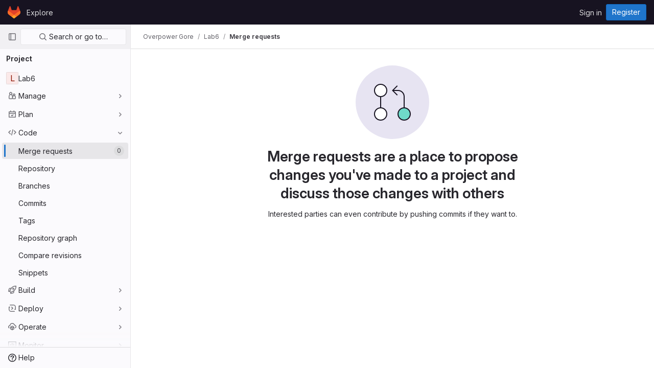

--- FILE ---
content_type: text/javascript; charset=utf-8
request_url: https://code.cs.earlham.edu/assets/webpack/commons-pages.dashboard.issues-pages.groups.boards-pages.groups.issues-pages.groups.work_items-pages-81e0141f.d594f06d.chunk.js
body_size: 5868
content:
(this.webpackJsonp=this.webpackJsonp||[]).push([[36],{"+kWK":function(t,e,r){"use strict";var i=r("XCkn"),s=r.n(i),a=r("DZUU"),n=r("tbP8"),o=r("IZAz"),c=r("/lV4"),u=r("0DeP"),l={name:"UserAvatarImage",components:{GlTooltip:a.a,GlAvatar:n.a},props:{lazy:{type:Boolean,required:!1,default:!1},imgSrc:{type:String,required:!1,default:o.a},cssClasses:{type:String,required:!1,default:""},imgAlt:{type:String,required:!1,default:Object(c.a)("user avatar")},size:{type:[Number,Object],required:!0},tooltipText:{type:String,required:!1,default:""},tooltipPlacement:{type:String,required:!1,default:"top"},pseudo:{type:Boolean,required:!1,default:!1}},computed:{sanitizedSource(){let t=""===this.imgSrc||null===this.imgSrc?o.a:this.imgSrc;return 0===t.indexOf("data:")||t.includes("?")||(t+="?width="+this.maximumSize),t},maximumSize(){return s()(this.size)?2*Math.max(...Object.values(this.size)):2*this.size},resultantSrcAttribute(){return this.lazy?u.b:this.sanitizedSource}}},d=r("tBpV"),p=Object(d.a)(l,(function(){var t=this,e=t._self._c;return e("span",{ref:"userAvatar"},[e("gl-avatar",{staticClass:"gl-bg-cover",class:{lazy:t.lazy,[t.cssClasses]:!0},style:t.pseudo?{backgroundImage:`url('${t.sanitizedSource}')`}:null,attrs:{src:t.pseudo?void 0:t.resultantSrcAttribute,"data-src":t.sanitizedSource,size:t.size,alt:t.imgAlt,"data-testid":"user-avatar-image"}}),t._v(" "),t.tooltipText||t.$scopedSlots.default?e("gl-tooltip",{attrs:{target:function(){return t.$refs.userAvatar},placement:t.tooltipPlacement,boundary:"window"}},[t._t("default",(function(){return[t._v(t._s(t.tooltipText))]}))],2):t._e()],1)}),[],!1,null,null,null);e.a=p.exports},"/eF7":function(t,e,r){var i=r("omPs"),s=r("LlRA"),a=r("1/+g"),n=r("LK1c"),o=r("qifX"),c=r("iNcF"),u=r("qmgT"),l=r("gO+Z"),d=r("mqi7"),p=r("1sa0"),h=r("5TiC"),b=r("ZB1U"),m=r("aYTY"),f=r("90A/"),v=r("z9/d"),g=r("P/Kr"),j=r("FBB6"),y=r("dOWE"),k=r("XCkn"),A=r("2rze"),C=r("/NDV"),S=r("UwPs"),O={};O["[object Arguments]"]=O["[object Array]"]=O["[object ArrayBuffer]"]=O["[object DataView]"]=O["[object Boolean]"]=O["[object Date]"]=O["[object Float32Array]"]=O["[object Float64Array]"]=O["[object Int8Array]"]=O["[object Int16Array]"]=O["[object Int32Array]"]=O["[object Map]"]=O["[object Number]"]=O["[object Object]"]=O["[object RegExp]"]=O["[object Set]"]=O["[object String]"]=O["[object Symbol]"]=O["[object Uint8Array]"]=O["[object Uint8ClampedArray]"]=O["[object Uint16Array]"]=O["[object Uint32Array]"]=!0,O["[object Error]"]=O["[object Function]"]=O["[object WeakMap]"]=!1,t.exports=function t(e,r,x,w,G,q){var z,U=1&r,I=2&r,L=4&r;if(x&&(z=G?x(e,w,G,q):x(e)),void 0!==z)return z;if(!k(e))return e;var W=g(e);if(W){if(z=m(e),!U)return u(e,z)}else{var T=b(e),B="[object Function]"==T||"[object GeneratorFunction]"==T;if(j(e))return c(e,U);if("[object Object]"==T||"[object Arguments]"==T||B&&!G){if(z=I||B?{}:v(e),!U)return I?d(e,o(z,e)):l(e,n(z,e))}else{if(!O[T])return G?e:{};z=f(e,T,U)}}q||(q=new i);var F=q.get(e);if(F)return F;q.set(e,z),A(e)?e.forEach((function(i){z.add(t(i,r,x,i,e,q))})):y(e)&&e.forEach((function(i,s){z.set(s,t(i,r,x,s,e,q))}));var V=W?void 0:(L?I?h:p:I?S:C)(e);return s(V||e,(function(i,s){V&&(i=e[s=i]),a(z,s,t(i,r,x,s,e,q))})),z}},"2rze":function(t,e,r){var i=r("9s1C"),s=r("wJPF"),a=r("Uc6l"),n=a&&a.isSet,o=n?s(n):i;t.exports=o},"4Alm":function(t,e,r){"use strict";r.d(e,"a",(function(){return o})),r.d(e,"b",(function(){return n}));var i=r("9k56"),s=r("jIK5"),a=r("hII5");const n=Object(a.c)({plain:Object(a.b)(s.g,!1)},"formControls"),o=Object(i.c)({props:n,computed:{custom(){return!this.plain}}})},"90A/":function(t,e,r){var i=r("TXW/"),s=r("p1dg"),a=r("zPTW"),n=r("VYh0"),o=r("b/GH");t.exports=function(t,e,r){var c=t.constructor;switch(e){case"[object ArrayBuffer]":return i(t);case"[object Boolean]":case"[object Date]":return new c(+t);case"[object DataView]":return s(t,r);case"[object Float32Array]":case"[object Float64Array]":case"[object Int8Array]":case"[object Int16Array]":case"[object Int32Array]":case"[object Uint8Array]":case"[object Uint8ClampedArray]":case"[object Uint16Array]":case"[object Uint32Array]":return o(t,r);case"[object Map]":return new c;case"[object Number]":case"[object String]":return new c(t);case"[object RegExp]":return a(t);case"[object Set]":return new c;case"[object Symbol]":return n(t)}}},"9s1C":function(t,e,r){var i=r("ZB1U"),s=r("QA6A");t.exports=function(t){return s(t)&&"[object Set]"==i(t)}},"Ht9+":function(t,e,r){"use strict";r.d(e,"a",(function(){return m}));var i=r("9k56"),s=r("3hkr"),a=r("CU79"),n=r("jIK5"),o=r("gZSI"),c=r("C+ps");const u=(t,e)=>{for(let r=0;r<t.length;r++)if(Object(c.a)(t[r],e))return r;return-1};var l=r("VuSA"),d=r("hII5"),p=r("u7gu");const h=a.U+"indeterminate",b=Object(d.c)(Object(l.m)({...p.c,indeterminate:Object(d.b)(n.g,!1),switch:Object(d.b)(n.g,!1),uncheckedValue:Object(d.b)(n.a,!1),value:Object(d.b)(n.a,!0)}),s.s),m=Object(i.c)({name:s.s,mixins:[p.b],inject:{getBvGroup:{from:"getBvCheckGroup",default:()=>()=>null}},props:b,computed:{bvGroup(){return this.getBvGroup()},isChecked(){const{value:t,computedLocalChecked:e}=this;return Object(o.a)(e)?u(e,t)>-1:Object(c.a)(e,t)},isRadio:()=>!1},watch:{indeterminate(t,e){Object(c.a)(t,e)||this.setIndeterminate(t)}},mounted(){this.setIndeterminate(this.indeterminate)},methods:{computedLocalCheckedWatcher(t,e){if(!Object(c.a)(t,e)){this.$emit(p.a,t);const e=this.$refs.input;e&&this.$emit(h,e.indeterminate)}},handleChange(t){let{target:{checked:e,indeterminate:r}}=t;const{value:i,uncheckedValue:s}=this;let n=this.computedLocalChecked;if(Object(o.a)(n)){const t=u(n,i);e&&t<0?n=n.concat(i):!e&&t>-1&&(n=n.slice(0,t).concat(n.slice(t+1)))}else n=e?i:s;this.computedLocalChecked=n,this.$nextTick(()=>{this.$emit(a.d,n),this.isGroup&&this.bvGroup.$emit(a.d,n),this.$emit(h,r)})},setIndeterminate(t){Object(o.a)(this.computedLocalChecked)&&(t=!1);const e=this.$refs.input;e&&(e.indeterminate=t,this.$emit(h,t))}}})},IZAz:function(t,e,r){"use strict";e.a="[data-uri]"},LK1c:function(t,e,r){var i=r("xJuT"),s=r("/NDV");t.exports=function(t,e){return t&&i(e,s(e),t)}},"TXW/":function(t,e,r){var i=r("Pt7R");t.exports=function(t){var e=new t.constructor(t.byteLength);return new i(e).set(new i(t)),e}},UqDg:function(t,e,r){"use strict";r.d(e,"a",(function(){return i})),r.d(e,"b",(function(){return s})),r.d(e,"c",(function(){return a}));const i="is-dragging",s=100,a={animation:200,forceFallback:!0,fallbackClass:i,fallbackOnBody:!0,ghostClass:"is-ghost",fallbackTolerance:1}},VYh0:function(t,e,r){var i=r("aCzx"),s=i?i.prototype:void 0,a=s?s.valueOf:void 0;t.exports=function(t){return a?Object(a.call(t)):{}}},ZHzM:function(t,e,r){"use strict";var i=r("mFhR"),s=r("z1xw"),a=r("FxFN"),n={name:"UserAvatarLinkNew",components:{UserAvatarImage:r("+kWK").a,GlAvatarLink:i.a},directives:{GlTooltip:s.a},props:{lazy:{type:Boolean,required:!1,default:!1},linkHref:{type:String,required:!1,default:""},imgSrc:{type:String,required:!1,default:""},imgAlt:{type:String,required:!1,default:""},imgCssClasses:{type:String,required:!1,default:""},imgCssWrapperClasses:{type:String,required:!1,default:""},imgSize:{type:[Number,Object],required:!0},tooltipText:{type:String,required:!1,default:""},tooltipPlacement:{type:String,required:!1,default:"top"},popoverUserId:{type:[String,Number],required:!1,default:""},popoverUsername:{type:String,required:!1,default:""},username:{type:String,required:!1,default:""}},computed:{userId(){return Object(a.d)(this.popoverUserId)},shouldShowUsername(){return this.username.length>0},avatarTooltipText(){return this.popoverUserId||this.shouldShowUsername?"":this.tooltipText}}},o=r("tBpV"),c=Object(o.a)(n,(function(){var t=this,e=t._self._c;return e("gl-avatar-link",{staticClass:"user-avatar-link js-user-link",attrs:{href:t.linkHref,"data-user-id":t.userId,"data-username":t.popoverUsername}},[e("user-avatar-image",{class:t.imgCssWrapperClasses,attrs:{"img-src":t.imgSrc,"img-alt":t.imgAlt,"css-classes":t.imgCssClasses,size:t.imgSize,"tooltip-text":t.avatarTooltipText,"tooltip-placement":t.tooltipPlacement,lazy:t.lazy}},[t._t("default")],2),t._v(" "),t.shouldShowUsername?e("span",{directives:[{name:"gl-tooltip",rawName:"v-gl-tooltip"}],staticClass:"gl-ml-1",attrs:{title:t.tooltipText,"tooltip-placement":t.tooltipPlacement,"data-testid":"user-avatar-link-username"}},[t._v("\n    "+t._s(t.username)+"\n  ")]):t._e(),t._v(" "),t._t("avatar-badge")],2)}),[],!1,null,null,null);e.a=c.exports},aYTY:function(t,e){var r=Object.prototype.hasOwnProperty;t.exports=function(t){var e=t.length,i=new t.constructor(e);return e&&"string"==typeof t[0]&&r.call(t,"index")&&(i.index=t.index,i.input=t.input),i}},"b/GH":function(t,e,r){var i=r("TXW/");t.exports=function(t,e){var r=e?i(t.buffer):t.buffer;return new t.constructor(r,t.byteOffset,t.length)}},dOWE:function(t,e,r){var i=r("w9hk"),s=r("wJPF"),a=r("Uc6l"),n=a&&a.isMap,o=n?s(n):i;t.exports=o},e67P:function(t,e,r){"use strict";var i=r("XBTk"),s=r("Ge+5"),a=r("Pyw5"),n=r.n(a);const o={name:"GlToken",components:{CloseButton:s.a},props:{viewOnly:{type:Boolean,required:!1,default:!1},variant:{type:String,required:!1,default:"default",validator:t=>i.K.includes(t)}},computed:{variantClass(){return`gl-token-${this.variant}-variant`},viewOnlyClass(){return{"gl-token-view-only":this.viewOnly}}},methods:{close(t){this.$emit("close",t)}}};const c=n()({render:function(){var t=this,e=t.$createElement,r=t._self._c||e;return r("span",t._g({class:["gl-token",t.variantClass,t.viewOnlyClass]},t.$listeners),[r("span",{staticClass:"gl-token-content"},[t._t("default"),t._v(" "),t.viewOnly?t._e():r("close-button",{staticClass:"gl-token-close gl-close-btn-color-inherit",on:{click:t.close}})],2)])},staticRenderFns:[]},void 0,o,void 0,!1,void 0,!1,void 0,void 0,void 0);e.a=c},"gO+Z":function(t,e,r){var i=r("xJuT"),s=r("7LQ5");t.exports=function(t,e){return i(t,s(t),e)}},iNcF:function(t,e,r){(function(t){var i=r("/wvS"),s=e&&!e.nodeType&&e,a=s&&"object"==typeof t&&t&&!t.nodeType&&t,n=a&&a.exports===s?i.Buffer:void 0,o=n?n.allocUnsafe:void 0;t.exports=function(t,e){if(e)return t.slice();var r=t.length,i=o?o(r):new t.constructor(r);return t.copy(i),i}}).call(this,r("Fs+f")(t))},l9Jy:function(t,e,r){var i=r("/eF7");t.exports=function(t){return i(t,5)}},mqi7:function(t,e,r){var i=r("xJuT"),s=r("zOYv");t.exports=function(t,e){return i(t,s(t),e)}},p1dg:function(t,e,r){var i=r("TXW/");t.exports=function(t,e){var r=e?i(t.buffer):t.buffer;return new t.constructor(r,t.byteOffset,t.byteLength)}},qifX:function(t,e,r){var i=r("xJuT"),s=r("UwPs");t.exports=function(t,e){return t&&i(e,s(e),t)}},u7gu:function(t,e,r){"use strict";r.d(e,"a",(function(){return A})),r.d(e,"b",(function(){return S})),r.d(e,"c",(function(){return C}));var i=r("9k56"),s=r("jIK5"),a=r("CU79"),n=r("oTzT"),o=r("gZSI"),c=r("C+ps"),u=r("i8zK"),l=r("VuSA"),d=r("hII5"),p=r("g+RJ"),h=r("aQY9"),b=r("4Alm"),m=r("i0uk"),f=r("HO44"),v=r("5TS0"),g=r("aBA8");const{mixin:j,props:y,prop:k,event:A}=Object(u.a)("checked",{defaultValue:null}),C=Object(d.c)(Object(l.m)({...v.b,...y,...h.b,...m.b,...f.b,...b.b,ariaLabel:Object(d.b)(s.r),ariaLabelledby:Object(d.b)(s.r),button:Object(d.b)(s.g,!1),buttonVariant:Object(d.b)(s.r),inline:Object(d.b)(s.g,!1),value:Object(d.b)(s.a)}),"formRadioCheckControls"),S=Object(i.c)({mixins:[p.a,v.a,j,g.a,h.a,m.a,f.a,b.a],inheritAttrs:!1,props:C,data(){return{localChecked:this.isGroup?this.bvGroup[k]:this[k],hasFocus:!1}},computed:{computedLocalChecked:{get(){return this.isGroup?this.bvGroup.localChecked:this.localChecked},set(t){this.isGroup?this.bvGroup.localChecked=t:this.localChecked=t}},isChecked(){return Object(c.a)(this.value,this.computedLocalChecked)},isRadio:()=>!0,isGroup(){return!!this.bvGroup},isBtnMode(){return this.isGroup?this.bvGroup.buttons:this.button},isPlain(){return!this.isBtnMode&&(this.isGroup?this.bvGroup.plain:this.plain)},isCustom(){return!this.isBtnMode&&!this.isPlain},isSwitch(){return!(this.isBtnMode||this.isRadio||this.isPlain)&&(this.isGroup?this.bvGroup.switches:this.switch)},isInline(){return this.isGroup?this.bvGroup.inline:this.inline},isDisabled(){return this.isGroup&&this.bvGroup.disabled||this.disabled},isRequired(){return this.computedName&&(this.isGroup?this.bvGroup.required:this.required)},computedName(){return(this.isGroup?this.bvGroup.groupName:this.name)||null},computedForm(){return(this.isGroup?this.bvGroup.form:this.form)||null},computedSize(){return(this.isGroup?this.bvGroup.size:this.size)||""},computedState(){return this.isGroup?this.bvGroup.computedState:Object(o.b)(this.state)?this.state:null},computedButtonVariant(){const{buttonVariant:t}=this;return t||(this.isGroup&&this.bvGroup.buttonVariant?this.bvGroup.buttonVariant:"secondary")},buttonClasses(){const{computedSize:t}=this;return["btn","btn-"+this.computedButtonVariant,{["btn-"+t]:t,disabled:this.isDisabled,active:this.isChecked,focus:this.hasFocus}]},computedAttrs(){const{isDisabled:t,isRequired:e}=this;return{...this.bvAttrs,id:this.safeId(),type:this.isRadio?"radio":"checkbox",name:this.computedName,form:this.computedForm,disabled:t,required:e,"aria-required":e||null,"aria-label":this.ariaLabel||null,"aria-labelledby":this.ariaLabelledby||null}}},watch:{[k](){this[k+"Watcher"](...arguments)},computedLocalChecked(){this.computedLocalCheckedWatcher(...arguments)}},methods:{[k+"Watcher"](t){Object(c.a)(t,this.computedLocalChecked)||(this.computedLocalChecked=t)},computedLocalCheckedWatcher(t,e){Object(c.a)(t,e)||this.$emit(A,t)},handleChange(t){let{target:{checked:e}}=t;const{value:r}=this,i=e?r:null;this.computedLocalChecked=r,this.$nextTick(()=>{this.$emit(a.d,i),this.isGroup&&this.bvGroup.$emit(a.d,i)})},handleFocus(t){t.target&&("focus"===t.type?this.hasFocus=!0:"blur"===t.type&&(this.hasFocus=!1))},focus(){this.isDisabled||Object(n.d)(this.$refs.input)},blur(){this.isDisabled||Object(n.c)(this.$refs.input)}},render(t){const{isRadio:e,isBtnMode:r,isPlain:i,isCustom:s,isInline:a,isSwitch:n,computedSize:o,bvAttrs:c}=this,u=this.normalizeSlot(),l=t("input",{class:[{"form-check-input":i,"custom-control-input":s,"position-static":i&&!u},r?"":this.stateClass],directives:[{name:"model",value:this.computedLocalChecked}],attrs:this.computedAttrs,domProps:{value:this.value,checked:this.isChecked},on:{change:this.handleChange,...r?{focus:this.handleFocus,blur:this.handleFocus}:{}},key:"input",ref:"input"});if(r){let e=t("label",{class:this.buttonClasses},[l,u]);return this.isGroup||(e=t("div",{class:["btn-group-toggle","d-inline-block"]},[e])),e}let d=t();return i&&!u||(d=t("label",{class:{"form-check-label":i,"custom-control-label":s},attrs:{for:this.safeId()}},u)),t("div",{class:[{"form-check":i,"form-check-inline":i&&a,"custom-control":s,"custom-control-inline":s&&a,"custom-checkbox":s&&!e&&!n,"custom-switch":n,"custom-radio":s&&e,["b-custom-control-"+o]:o&&!r},c.class],style:c.style},[l,d])}})},w9hk:function(t,e,r){var i=r("ZB1U"),s=r("QA6A");t.exports=function(t){return s(t)&&"[object Map]"==i(t)}},"z9/d":function(t,e,r){var i=r("haxF"),s=r("uF7Z"),a=r("B0jI");t.exports=function(t){return"function"!=typeof t.constructor||a(t)?{}:i(s(t))}},zPTW:function(t,e){var r=/\w*$/;t.exports=function(t){var e=new t.constructor(t.source,r.exec(t));return e.lastIndex=t.lastIndex,e}}}]);
//# sourceMappingURL=commons-pages.dashboard.issues-pages.groups.boards-pages.groups.issues-pages.groups.work_items-pages-81e0141f.d594f06d.chunk.js.map

--- FILE ---
content_type: text/javascript; charset=utf-8
request_url: https://code.cs.earlham.edu/assets/webpack/commons-pages.dashboard.issues-pages.dashboard.merge_requests-pages.groups.merge_requests-pages.proj-f76e8d97.2c252646.chunk.js
body_size: 26237
content:
(this.webpackJsonp=this.webpackJsonp||[]).push([[83,856,923],{"05sH":function(e,t,n){var r=n("8FVE"),i=n("zxUd"),s=n("r6dd"),o=n("aTSC"),a=n("7Zqv"),l=n("M1vi"),c=n("etTJ"),d=n("/NDV"),u=n("Ksks"),h=n("WlOc"),p=n("rhmX"),m=/\b__p \+= '';/g,f=/\b(__p \+=) '' \+/g,v=/(__e\(.*?\)|\b__t\)) \+\n'';/g,g=/[()=,{}\[\]\/\s]/,b=/\$\{([^\\}]*(?:\\.[^\\}]*)*)\}/g,y=/($^)/,k=/['\n\r\u2028\u2029\\]/g,S=Object.prototype.hasOwnProperty;e.exports=function(e,t,n){var T=h.imports._.templateSettings||h;n&&c(e,t,n)&&(t=void 0),e=p(e),t=r({},t,T,o);var w,E,C=r({},t.imports,T.imports,o),j=d(C),O=s(C,j),I=0,L=t.interpolate||y,_="__p += '",x=RegExp((t.escape||y).source+"|"+L.source+"|"+(L===u?b:y).source+"|"+(t.evaluate||y).source+"|$","g"),V=S.call(t,"sourceURL")?"//# sourceURL="+(t.sourceURL+"").replace(/\s/g," ")+"\n":"";e.replace(x,(function(t,n,r,i,s,o){return r||(r=i),_+=e.slice(I,o).replace(k,a),n&&(w=!0,_+="' +\n__e("+n+") +\n'"),s&&(E=!0,_+="';\n"+s+";\n__p += '"),r&&(_+="' +\n((__t = ("+r+")) == null ? '' : __t) +\n'"),I=o+t.length,t})),_+="';\n";var q=S.call(t,"variable")&&t.variable;if(q){if(g.test(q))throw new Error("Invalid `variable` option passed into `_.template`")}else _="with (obj) {\n"+_+"\n}\n";_=(E?_.replace(m,""):_).replace(f,"$1").replace(v,"$1;"),_="function("+(q||"obj")+") {\n"+(q?"":"obj || (obj = {});\n")+"var __t, __p = ''"+(w?", __e = _.escape":"")+(E?", __j = Array.prototype.join;\nfunction print() { __p += __j.call(arguments, '') }\n":";\n")+_+"return __p\n}";var D=i((function(){return Function(j,V+"return "+_).apply(void 0,O)}));if(D.source=_,l(D))throw D;return D}},"0FUq":function(e,t,n){"use strict";n.d(t,"a",(function(){return i}));var r=n("bOix");function i(e,t){const n=e.due_date||e.dueDate,i=t.due_date||t.dueDate,s=n?Object(r.M)(n):null,o=i?Object(r.M)(i):null,a=e.expired||Date.now()>(null==s?void 0:s.getTime()),l=t.expired||Date.now()>(null==o?void 0:o.getTime());return a?1:l?-1:s?o?s-o:-1:1}},"3A1J":function(e,t,n){"use strict";var r=n("z1xw"),i=n("4lAS"),s=n("EldY"),o=n("Pyw5"),a=n.n(o);const l={name:"ClearIconButton",components:{GlButton:i.a},directives:{GlTooltip:r.a},props:{title:{type:String,required:!1,default:()=>Object(s.b)("ClearIconButton.title","Clear")},tooltipContainer:{required:!1,default:!1,validator:e=>!1===e||"string"==typeof e||e instanceof HTMLElement}}};const c=a()({render:function(){var e=this.$createElement;return(this._self._c||e)("gl-button",this._g({directives:[{name:"gl-tooltip",rawName:"v-gl-tooltip.hover",value:{container:this.tooltipContainer},expression:"{ container: tooltipContainer }",modifiers:{hover:!0}}],staticClass:"gl-clear-icon-button",attrs:{variant:"default",category:"tertiary",size:"small",name:"clear",icon:"clear",title:this.title,"aria-label":this.title}},this.$listeners))},staticRenderFns:[]},void 0,l,void 0,!1,void 0,!1,void 0,void 0,void 0);t.a=c},"7Zqv":function(e,t){var n={"\\":"\\","'":"'","\n":"n","\r":"r","\u2028":"u2028","\u2029":"u2029"};e.exports=function(e){return"\\"+n[e]}},"7xOh":function(e,t,n){"use strict";n("Tznw"),n("IYH6"),n("6yen"),n("OeRx"),n("l/dT"),n("RqS2"),n("Zy7a"),n("cjZU"),n("OAhk"),n("X42P"),n("mHhP"),n("fn0I"),n("UB/6"),n("imhG"),n("v2fZ"),n("UezY"),n("z6RN"),n("hG7+"),n("ZzK0"),n("BzOf");class r{constructor(){this.$_all=new Map}dispose(){this.$_all.clear()}$on(e,t){const n=this.$_all.get(e);n&&n.push(t)||this.$_all.set(e,[t])}$off(e,t){const n=this.$_all.get(e)||[],r=t?n.filter((function(e){return e!==t})):[];r.length?this.$_all.set(e,r):this.$_all.delete(e)}$once(e,t){var n=this;const r=function(...i){n.$off(e,r),t(...i)};this.$on(e,r)}$emit(e,...t){(this.$_all.get(e)||[]).forEach((function(e){e(...t)}))}}t.a=function(){return new r}},"8/Mu":function(e,t,n){"use strict";n.d(t,"a",(function(){return ne}));var r=n("gAdM"),i=n.n(r),s=(n("ZzK0"),n("z6RN"),n("BzOf"),n("v2fZ"),n("3UXl"),n("iyoE"),n("byxs"),n("rl6x")),o=n("lLWD"),a=n("jlnU"),l=n("AxUD"),c=n("IfLy"),d=n("/lV4"),u=n("1OWu"),h=n("3twG"),p=n("W4cT");let m=document;var f=new class{set container(e){m=e}get container(){return m}},v=(n("aFm2"),n("R9qC"),n("0FUq")),g=n("Gs6c");var b={_loadData:function(e,t,n){if(t.loadingTemplate){var r=n.hook.list.list.querySelector("[data-loading-template]");r&&(r.outerHTML=n.listTemplate)}n.destroyed||n.hook.list[t.method].call(n.hook.list,e)},preprocessing:function(e,t){let n=t;return e.preprocessing&&!t.preprocessed&&(n=e.preprocessing(t),g.a.override(e.endpoint,n)),n},init:function(e){var t=this;t.destroyed=!1;var n=e.config.Ajax;if(this.hook=e,n&&n.endpoint&&n.method&&("setData"===n.method||"addData"===n.method)){if(n.loadingTemplate){var r=e.list.list.querySelector("[data-dynamic]"),i=document.createElement("div");i.innerHTML=n.loadingTemplate,i.setAttribute("data-loading-template",""),this.listTemplate=r.outerHTML,r.outerHTML=i.outerHTML}return g.a.retrieve(n.endpoint).then(t.preprocessing.bind(null,n)).then((function(e){return t._loadData(e,n,t)})).catch(n.onError)}},destroy:function(){this.destroyed=!0}};n("UezY"),n("hG7+");var y,k,S,T={keydown:function(e){if(!this.destroyed){var t,n=e.detail.hook.list,r=n.data,i=e.detail.hook.trigger.value.toLowerCase(),s=e.detail.hook.config.Filter,o=[];r&&(t=s&&s.filterFunction&&"function"==typeof s.filterFunction?s.filterFunction:function(e){return e.droplab_hidden=-1===e[s.template].toLowerCase().indexOf(i),e},r.filter((function(e){return!e.droplab_hidden})).length!==(o=r.map((function(e){return t(e,i)}))).filter((function(e){return!e.droplab_hidden})).length&&(n.setData(o),n.currentIndex=0))}},debounceKeydown:function(e){[13,16,17,18,20,37,38,39,40,91,92,93].indexOf(e.detail.which||e.detail.keyCode)>-1||(this.timeout&&clearTimeout(this.timeout),this.timeout=setTimeout(this.keydown.bind(this,e),200))},init:function(e){var t=e.config.Filter;t&&t.template&&(this.hook=e,this.destroyed=!1,this.eventWrapper={},this.eventWrapper.debounceKeydown=this.debounceKeydown.bind(this),this.hook.trigger.addEventListener("keydown.dl",this.eventWrapper.debounceKeydown),this.hook.trigger.addEventListener("mousedown.dl",this.eventWrapper.debounceKeydown))},destroy:function(){this.timeout&&clearTimeout(this.timeout),this.destroyed=!0,this.hook.trigger.removeEventListener("keydown.dl",this.eventWrapper.debounceKeydown),this.hook.trigger.removeEventListener("mousedown.dl",this.eventWrapper.debounceKeydown)}},w=n("as/T"),E=n("n7eE"),C=n("NmEs"),j=n("G3fq"),O=n.n(j),I=(n("B++/"),n("47t/"),n("tDP3")),L=n("saxb");class _{constructor(e,t,n){this.tokenValue=e,this.tokenType=t,this.tokenOperator=n}render(e,t){const{tokenType:n,tokenValue:r}=this;["none","any"].includes(r.toLowerCase())||(n===p.hb?this.updateLabelTokenColor(e):E.e.includes(n)?this.updateUserTokenAppearance(e,t):"my-reaction"===n?this.updateEmojiTokenAppearance(e,t):"epic"===n&&this.updateEpicLabel(e,t))}updateUserTokenAppearance(e,t){const{tokenValue:n}=this,r=this.tokenValue.replace(/^@/,"");return L.a.retrieve(r).then((function(r){r&&(e.dataset.originalValue=n,t.innerHTML=`\n          <img class="avatar s20" src="${r.avatar_url}" alt="">\n          ${O()(r.name)}\n        `)})).catch((function(){}))}updateLabelTokenColor(e){const{tokenValue:t}=this,n=f.container.querySelector(".filtered-search"),{labelsEndpoint:r}=n.dataset,i=x.getEndpointWithQueryParams(r+".json",n.dataset.endpointQueryParams);return g.a.retrieve(i).then((function(n){const r=(n||[]).find((function(e){return"~"+H.getEscapedText(e.title)===t}));r&&_.setTokenStyle(e,r.color,r.text_color)})).catch((function(){return Object(a.createAlert)({message:Object(d.a)("An error occurred while fetching label colors.")})}))}updateEpicLabel(e){const t=this.tokenValue.replace(/^&/,""),n=f.container.querySelector(".filtered-search"),{epicsEndpoint:r}=n.dataset,i=x.getEndpointWithQueryParams(r+".json",n.dataset.endpointQueryParams);return g.a.retrieve(i).then((function(n){const r=(n||[]).find((function(e){return e.id===Number(t)}));r&&_.replaceEpicTitle(e,r.title,r.id)})).catch((function(){return Object(a.createAlert)({message:Object(d.a)("An error occurred while adding formatted title for epic")})}))}static replaceEpicTitle(e,t,n){const r=e,i=r.querySelector(".value");i&&(r.dataset.originalValue=i.innerText,i.innerText=`"${t}"::&${n}`)}static setTokenStyle(e,t,n){const r=e;r.style.backgroundColor=t,r.style.color=n;return r.querySelector(".close-icon").style.color=n,r}updateEmojiTokenAppearance(e,t){const n=e,r=t,i=this.tokenValue;return I.initEmojiMap().then((function(){I.isEmojiNameValid(i)&&(n.dataset.originalValue=i,r.innerHTML=I.glEmojiTag(i))}))}}class x{static getOperatorToken(e){let t=null;return x.permissibleOperatorValues.forEach((function(n){e.startsWith(n)&&(t=n)})),t}static getValueToken(e){let t=e;return x.permissibleOperatorValues.forEach((function(n){e.startsWith(n)&&(t=e.slice(n.length))})),t}static getLastVisualTokenBeforeInput(){const e=f.container.querySelector(".input-token"),t=e&&e.previousElementSibling;return{lastVisualToken:t,isLastVisualTokenValid:null===t||-1!==t.className.indexOf(p.c)||t&&null!==t.querySelector(".operator")&&null!==t.querySelector(".value")}}static unselectTokens(){const e=f.container.querySelectorAll(".js-visual-token .selectable.selected");[].forEach.call(e,(function(e){return e.classList.remove("selected")}))}static selectToken(e,t=!1){const n=e.classList.contains("selected");x.unselectTokens(),n&&!t||e.classList.add("selected")}static removeSelectedToken(){const e=f.container.querySelector(".js-visual-token .selected");if(e){const t=e.closest(".js-visual-token");t.parentElement.removeChild(t)}}static createVisualTokenElementHTML(e={}){const{canEdit:t=!0,hasOperator:n=!1,uppercaseTokenName:r=!1,capitalizeTokenValue:i=!1}=e;return`\n      <div class="${t?"selectable":"hidden"}" role="button">\n        <div class="${r?"text-uppercase":""} name"></div>\n        ${n?'<div class="operator"></div>':""}\n        <div class="value-container">\n          <div class="${i?"text-capitalize":""} value"></div>\n          <div class="remove-token" role="button" aria-label="${Object(d.a)("Remove search filter")}">\n            ${Object(C.N)("close","s16 close-icon")}\n          </div>\n        </div>\n      </div>\n    `}static renderVisualTokenValue(e,t,n,r){const i=t.toLowerCase(),s=e.querySelector(".value-container"),o=s.querySelector(".value");o.textContent=n;new _(n,i,r).render(s,o)}static addVisualTokenElement({name:e,operator:t,value:n,options:r={}}){const{isSearchTerm:i=!1,canEdit:s,uppercaseTokenName:o,capitalizeTokenValue:a,tokenClass:l="search-token-"+e.toLowerCase()}=r,c=document.createElement("li");c.classList.add("js-visual-token"),c.classList.add(i?p.c:"filtered-search-token"),i||c.classList.add(l);const d=Boolean(t);if(n)c.innerHTML=x.createVisualTokenElementHTML({canEdit:s,uppercaseTokenName:o,operator:t,hasOperator:d,capitalizeTokenValue:a}),x.renderVisualTokenValue(c,e,n,t);else{const e=`<div class="${o?"text-uppercase":""} name"></div>`;let t="";d&&(t='<div class="operator"></div>'),c.innerHTML=e+t}c.querySelector(".name").textContent=e,d&&(c.querySelector(".operator").textContent=t);const u=f.container.querySelector(".tokens-container"),h=f.container.querySelector(".filtered-search");u.insertBefore(c,h.parentElement)}static addValueToPreviousVisualTokenElement(e){const{lastVisualToken:t,isLastVisualTokenValid:n}=x.getLastVisualTokenBeforeInput();if(!n&&t.classList.contains("filtered-search-token")){const n=x.getLastTokenPartial(),r=x.getLastTokenOperator();t.innerHTML=x.createVisualTokenElementHTML({hasOperator:Boolean(r)}),t.querySelector(".name").textContent=n,t.querySelector(".operator").textContent=r,x.renderVisualTokenValue(t,n,e,r)}}static addFilterVisualToken(e,t,n,{canEdit:r,uppercaseTokenName:i=!1,capitalizeTokenValue:s=!1}={}){const{lastVisualToken:o,isLastVisualTokenValid:a}=x.getLastVisualTokenBeforeInput(),{addVisualTokenElement:l}=x;if(a)l({name:e,operator:t,value:n,options:{canEdit:r,uppercaseTokenName:i,capitalizeTokenValue:s}});else if(a||!o||o.querySelector(".operator")){const a=o.querySelector(".name").textContent,c=o.querySelector(".operator").textContent;f.container.querySelector(".tokens-container").removeChild(o);let d=n;d||t||(d=e),l({name:a,operator:c,value:d,options:{canEdit:r,uppercaseTokenName:i,capitalizeTokenValue:s}})}else{f.container.querySelector(".tokens-container").removeChild(o),l({name:e,operator:t,value:n,options:{canEdit:r,uppercaseTokenName:i,capitalizeTokenValue:s}})}}static addSearchVisualToken(e){const{lastVisualToken:t}=x.getLastVisualTokenBeforeInput();t&&t.classList.contains(p.c)?t.querySelector(".name").textContent+=" "+e:x.addVisualTokenElement({name:e,operator:null,value:null,options:{isSearchTerm:!0}})}static getLastTokenPartial(e=!1){const{lastVisualToken:t}=x.getLastVisualTokenBeforeInput();if(!t)return"";const n=t.querySelector(".value-container"),r=n&&n.dataset.originalValue;if(r)return r;const i=t.querySelector(".value"),s=t.querySelector(".name"),o=i?i.textContent:"",a=s?s.textContent:"";if(e){const e=t.querySelector(".operator"),n=e?e.textContent:"";return o||n||a}return o||a}static getLastTokenOperator(){const{lastVisualToken:e}=x.getLastVisualTokenBeforeInput(),t=e&&e.querySelector(".operator");return null==t?void 0:t.textContent}static removeLastTokenPartial(){const{lastVisualToken:e}=x.getLastVisualTokenBeforeInput();if(e){const t=e.querySelector(".value"),n=e.querySelector(".operator");if(t){const t=e.querySelector(".selectable"),n=e.querySelector(".value-container");t.removeChild(n),e.innerHTML=t.innerHTML}else n?e.removeChild(n):e.closest(".tokens-container").removeChild(e)}}static tokenizeInput(){const e=f.container.querySelector(".filtered-search"),{isLastVisualTokenValid:t}=x.getLastVisualTokenBeforeInput();e.value&&(t?x.addSearchVisualToken(e.value):x.addValueToPreviousVisualTokenElement(e.value),e.value="")}static getEndpointWithQueryParams(e,t){if(!t)return e;return`${e}?${Object(h.E)(JSON.parse(t))}`}static editToken(e){const t=f.container.querySelector(".filtered-search");x.tokenizeInput();const n=e.parentElement,r=t.parentElement;n.replaceChild(r,e);const i=e.querySelector(".name"),s=e.querySelector(".operator");let o;if(e.classList.contains("filtered-search-token")){x.addFilterVisualToken(i.textContent,s.textContent,null,{uppercaseTokenName:i.classList.contains("text-uppercase")});const t=e.querySelector(".value-container");if(o=t.dataset.originalValue,!o){o=t.querySelector(".value").textContent}}o||(o=i.textContent),t.value=o;const a=new Event("input");t.dispatchEvent(a),t.focus()}static moveInputToTheRight(){const e=f.container.querySelector(".filtered-search");if(!e)return;const t=e.parentElement,n=f.container.querySelector(".tokens-container");if(x.tokenizeInput(),!n.lastElementChild.isEqualNode(t)){const{isLastVisualTokenValid:e}=x.getLastVisualTokenBeforeInput();if(!e){const e=x.getLastTokenPartial();x.removeLastTokenPartial(),x.addSearchVisualToken(e)}n.removeChild(t),n.appendChild(t)}}}y=x,S=["=","!="],(k=function(e){var t=function(e,t){if("object"!=typeof e||!e)return e;var n=e[Symbol.toPrimitive];if(void 0!==n){var r=n.call(e,t||"default");if("object"!=typeof r)return r;throw new TypeError("@@toPrimitive must return a primitive value.")}return("string"===t?String:Number)(e)}(e,"string");return"symbol"==typeof t?t:t+""}(k="permissibleOperatorValues"))in y?Object.defineProperty(y,k,{value:S,enumerable:!0,configurable:!0,writable:!0}):y[k]=S;class V{constructor({droplab:e,dropdown:t,input:n,filter:r}){this.droplab=e,this.hookId=n&&n.id,this.input=n,this.filter=r,this.dropdown=t,this.loadingTemplate=`<div class="filter-dropdown-loading">\n      ${Object(w.a)().outerHTML}\n    </div>`,this.bindEvents()}bindEvents(){this.itemClickedWrapper=this.itemClicked.bind(this),this.dropdown.addEventListener("click.dl",this.itemClickedWrapper)}unbindEvents(){this.dropdown.removeEventListener("click.dl",this.itemClickedWrapper)}getCurrentHook(){var e=this;return this.droplab.hooks.filter((function(t){return t.id===e.hookId}))[0]||null}itemClicked(e,t){const{selected:n}=e.detail;if("LI"===n.tagName&&n.innerHTML){const{lastVisualToken:e}=x.getLastVisualTokenBeforeInput(),{tokenOperator:r}=H.getVisualTokenValues(e);if(!H.setDataValueIfSelected(this.filter,r,n)){const e=t(n);z.addWordToInput({tokenName:this.filter,tokenOperator:r,tokenValue:e,clicked:!0})}this.resetFilters(),this.dismissDropdown(),this.dispatchInputEvent()}}setAsDropdown(){this.input.setAttribute("data-dropdown-trigger","#"+this.dropdown.id)}setOffset(e=0){window.innerWidth>480?this.dropdown.style.left=e+"px":this.dropdown.style.left="0px"}renderContent(e=!1){const t=this.getCurrentHook();V.hideDropdownItemsforNotOperator(t),e&&t&&t.list.hidden&&t.list.show()}render(e=!1,t=!1,n=!1){this.setAsDropdown();const r=this.getCurrentHook();(null===r||e||r.list.list.id!==this.dropdown.id)&&this.renderContent(t,n)}dismissDropdown(){this.input.focus()}dispatchInputEvent(){this.input.dispatchEvent(new CustomEvent("input",{bubbles:!0,cancelable:!0}))}dispatchFormSubmitEvent(){this.input.form.dispatchEvent(new Event("submit"))}hideDropdown(){const e=this.getCurrentHook();e&&e.list.hide()}resetFilters(){const e=this.getCurrentHook();if(e){const t=e.list.data||[];if(!t)return;const n=t.map((function(e){const t=e;return t.droplab_hidden=!1,t}));e.list.render(n)}}static hideDropdownItemsforNotOperator(e){if("!="===x.getLastTokenOperator()){const{list:t}=e.list;let n=!0;if(Array.from(t.querySelectorAll("li[data-value]")).forEach((function(e){const{dataset:{value:t}}=e;t.toLowerCase()===E.c.none||t.toLowerCase()===E.c.any?e.classList.add("hidden"):n=!1})),n){const e=t.querySelector("li.divider");e&&e.classList.add("hidden")}}}}class q extends V{constructor(e={}){var t;super(e),t=this,this.config={Ajax:{endpoint:(gon.relative_url_root||"")+"/-/autocomplete/award_emojis",method:"setData",loadingTemplate:this.loadingTemplate,onError(){Object(a.createAlert)({message:Object(d.a)("An error occurred fetching the dropdown data.")})}},Filter:{template:"name"}},Promise.resolve().then(n.bind(null,"tDP3")).then((function({glEmojiTag:e}){t.glEmojiTag=e})).catch((function(){})),this.unbindEvents(),this.bindEvents()}bindEvents(){super.bindEvents(),this.listRenderedWrapper=this.listRendered.bind(this),this.dropdown.addEventListener("render.dl",this.listRenderedWrapper)}unbindEvents(){this.dropdown.removeEventListener("render.dl",this.listRenderedWrapper),super.unbindEvents()}listRendered(){this.replaceEmojiElement()}itemClicked(e){super.itemClicked(e,(function(e){const t=e.querySelector(".js-data-value").innerText.trim();return H.getEscapedText(t)}))}renderContent(e=!1){this.droplab.changeHookList(this.hookId,this.dropdown,[b,T],this.config),super.renderContent(e)}replaceEmojiElement(){var e=this;if(!this.glEmojiTag)return;[...this.dropdown.querySelectorAll(".filter-dropdown-item")].forEach((function(t){const n=t.querySelector(".js-data-value");if(null!==n){const r=n.innerText,i=e.glEmojiTag(r);t.querySelector("gl-emoji").outerHTML=i}}))}init(){this.droplab.addHook(this.input,this.dropdown,[b,T],this.config).init()}}class D extends V{constructor(e={}){const{input:t,tokenKeys:n}=e;super(e),this.config={Filter:{template:"hint",filterFunction:H.filterHint.bind(null,{input:t,allowedKeys:n.getKeys()})}},this.tokenKeys=n}itemClicked(e){const{selected:t}=e.detail;if("LI"===t.tagName)if(Object.prototype.hasOwnProperty.call(t.dataset,"value"))this.dismissDropdown();else if("submit"===t.dataset.action)this.dismissDropdown(),this.dispatchFormSubmitEvent();else{const e=t.closest(".filter-dropdown-item"),{hint:n,tag:r}=e.dataset;if(r.length){const e=this.input.value.split(" "),t=[];e.forEach((function(r,i){t.push(r),i===e.length-1&&-1!==n.indexOf(r.toLowerCase())&&t.pop()})),t.length>0&&x.addSearchVisualToken(t.join(" "));const r=n.replace(":",""),{uppercaseTokenName:i}=this.tokenKeys.searchByKey(r);z.addWordToInput({tokenName:r,clicked:!1,options:{uppercaseTokenName:i}})}this.dismissDropdown(),this.dispatchInputEvent()}}renderContent(){const e=[{hint:"search",tag:"search",formattedKey:Object(d.a)("Search for this text"),icon:gon.sprite_icons+"#search"}],t=this.tokenKeys.get().map((function(e){return{icon:`${gon.sprite_icons}#${e.icon}`,hint:e.key,tag:":"+e.tag,type:e.type,formattedKey:e.formattedKey}})).concat(e);this.droplab.changeHookList(this.hookId,this.dropdown,[T],this.config),this.droplab.setData(this.hookId,t),super.renderContent()}init(){this.droplab.addHook(this.input,this.dropdown,[T],this.config).init()}}class $ extends V{constructor(e={}){const{input:t,endpoint:n,symbol:r,preprocessing:i}=e;super(e),this.symbol=r,this.config={Ajax:{endpoint:n,method:"setData",loadingTemplate:this.loadingTemplate,preprocessing:i,onError(){Object(a.createAlert)({message:Object(d.a)("An error occurred fetching the dropdown data.")})}},Filter:{filterFunction:H.filterWithSymbol.bind(null,this.symbol,t),template:"title"}}}itemClicked(e){var t=this;super.itemClicked(e,(function(e){const n=e.querySelector(".js-data-value").innerText.trim();return`${t.symbol}${H.getEscapedText(n)}`}))}renderContent(e=!1){this.droplab.changeHookList(this.hookId,this.dropdown,[b,T],this.config),super.renderContent(e)}init(){this.droplab.addHook(this.input,this.dropdown,[b,T],this.config).init()}}class A extends V{constructor(e={}){const{input:t,tokenKeys:n}=e;super(e),this.config={Filter:{filterFunction:H.filterWithSymbol.bind(null,"",t),template:"title"}},this.tokenKeys=n}itemClicked(e){const{selected:t}=e.detail;if("LI"===t.tagName&&Object.prototype.hasOwnProperty.call(t.dataset,"value")){const e=x.getLastTokenPartial(),n=t.dataset.value;x.removeLastTokenPartial(),z.addWordToInput({tokenName:e,tokenOperator:n,clicked:!1})}this.dismissDropdown(),this.dispatchInputEvent()}renderContent(e=!1,t=""){const n=[{tag:"equal",type:"string",title:"=",help:Object(d.a)("is")}],r=this.tokenKeys.searchByKey(t.toLowerCase());null!=r&&r.hideNotEqual||n.push({tag:"not-equal",type:"string",title:"!=",help:Object(d.a)("is not")}),this.droplab.changeHookList(this.hookId,this.dropdown,[T],this.config),this.droplab.setData(this.hookId,n),super.renderContent(e)}init(){this.droplab.addHook(this.input,this.dropdown,[T],this.config).init()}}var K=n("rDVI");var W={init:function(e){this.destroyed=!1,this.hook=e,this.notLoading(),this.eventWrapper={},this.eventWrapper.debounceTrigger=this.debounceTrigger.bind(this),this.hook.trigger.addEventListener("keydown.dl",this.eventWrapper.debounceTrigger),this.hook.trigger.addEventListener("focus",this.eventWrapper.debounceTrigger),this.trigger(!0)},notLoading:function(){this.loading=!1},debounceTrigger:function(e){var t=[16,17,18,20,37,38,39,40,91,93].indexOf(e.detail.which||e.detail.keyCode)>-1,n="focus"===e.type;t||this.loading||(this.timeout&&clearTimeout(this.timeout),this.timeout=setTimeout(this.trigger.bind(this,n),200))},trigger:function(e){var t=this,n=this.hook.config.AjaxFilter,r=this.trigger.value;if(n&&n.endpoint&&n.searchKey){if(n.searchValueFunction&&(r=n.searchValueFunction()),n.loadingTemplate&&void 0===this.hook.list.data||0===this.hook.list.data.length){var i=this.hook.list.list.querySelector("[data-dynamic]"),s=document.createElement("div");s.innerHTML=n.loadingTemplate,s.setAttribute("data-loading-template",!0),this.listTemplate=i.outerHTML,i.outerHTML=s.outerHTML}if(e&&(r=""),n.searchKey===r)return this.list.show();this.loading=!0;var o=n.params||{};o[n.searchKey]=r;var a=Object(h.D)(o,n.endpoint,{spreadArrays:!0});return g.a.retrieve(a).then((function(e){t._loadData(e,n),n.onLoadingFinished&&n.onLoadingFinished(e)})).catch(n.onError)}},_loadData(e,t){const n=this.hook.list;if(t.loadingTemplate&&void 0===n.data||0===n.data.length){const e=n.list.querySelector("[data-loading-template]");e&&(e.outerHTML=this.listTemplate)}if(!this.destroyed){var r=n.list.children;1===r.length&&r[0].hasAttribute("data-dynamic")&&0===e.length&&n.hide(),n.setData.call(n,e)}this.notLoading(),n.currentIndex=0},buildParams:function(e){return e?"?"+Object.keys(e).map((function(t){return t+"="+(e[t]||"")})).join("&"):""},destroy:function(){this.timeout&&clearTimeout(this.timeout),this.destroyed=!0,this.hook.trigger.removeEventListener("keydown.dl",this.eventWrapper.debounceTrigger),this.hook.trigger.removeEventListener("focus",this.eventWrapper.debounceTrigger)}},B=n("XcF7");class F{static processTokens(e,t){const n=new RegExp(`(${t.join("|")}):(=|!=)?([~%@&]?)(?:('[^']*'{0,1})|("[^"]*"{0,1})|(\\S+))`,"g"),r=[],i=[];let s=null;const o=e.replace(n,(function(e,t,n,s,o,a,l){let c=o||a||l,d=s,u="",h=n;return["~","%","@","&"].includes(c)&&(d=c,c=""),["!=","="].includes(c)&&(h=c,c=""),u=`${t}:${c}`,-1===i.indexOf(u)&&(i.push(u),r.push({key:t,value:c||"",symbol:d||"",operator:h||""})),""})).replace(/\s{2,}/g," ").trim()||"";if(r.length>0){const t=r[r.length-1],n=`${t.key}:${t.operator}${t.symbol}${t.value}`;s=e.lastIndexOf(n)===e.length-n.length?t:o}else s=o;return{tokens:r,lastToken:s,searchToken:o}}}class P extends V{constructor(e={}){const{tokenKeys:t,endpoint:n,symbol:r}=e;super(e),this.tokenKeys=t,this.endpoint=n,this.symbol=r,this.config={AjaxFilter:this.ajaxFilterConfig()}}ajaxFilterConfig(){return{endpoint:this.endpoint,searchKey:"search",searchValueFunction:this.getSearchInput.bind(this),loadingTemplate:this.loadingTemplate,onError(){Object(a.createAlert)({message:Object(d.a)("An error occurred fetching the dropdown data.")})}}}itemClicked(e){super.itemClicked(e,(function(e){const t=e.querySelector(".js-dropdown-light-content").innerText.trim();return H.getEscapedText(t)}))}renderContent(e=!1){this.droplab.changeHookList(this.hookId,this.dropdown,[W],this.config),super.renderContent(e)}getSearchInput(){const e=H.getSearchInput(this.input),{lastToken:t}=F.processTokens(e,this.tokenKeys.getKeys());let n=t||"";return n[0]===this.symbol&&(n=n.slice(1)),'"'!==n[0]&&"'"!==n[0]||(n=n.slice(1)),n}init(){this.droplab.addHook(this.input,this.dropdown,[W],this.config).init()}}class R extends P{constructor(e={}){super({...e,endpoint:(gon.relative_url_root||"")+"/-/autocomplete/users.json",symbol:"@"})}ajaxFilterConfig(){var e=this;return{...super.ajaxFilterConfig(),params:{states:K.a,group_id:this.getGroupId(),project_id:this.getProjectId(),current_user:!0,...this.projectOrGroupId()},onLoadingFinished:function(){e.hideCurrentUser()}}}hideCurrentUser(){Object(u.a)(this.dropdown.querySelector(".js-current-user"),"hidden")}getGroupId(){return this.input.dataset.groupId}getProjectId(){return this.input.dataset.projectId}projectOrGroupId(){const e=this.getProjectId(),t=this.getGroupId();return t?{group_id:t}:{project_id:e}}}class M{constructor({container:e,labelsEndpoint:t,milestonesEndpoint:n,releasesEndpoint:r,environmentsEndpoint:i,groupsOnly:s,includeAncestorGroups:o,includeDescendantGroups:a}){this.container=e,this.labelsEndpoint=t,this.milestonesEndpoint=n,this.releasesEndpoint=r,this.environmentsEndpoint=i,this.groupsOnly=s,this.includeAncestorGroups=o,this.includeDescendantGroups=a,this.filteredSearchInput=this.container.querySelector(".filtered-search")}getAllowedMappings(e){return this.buildMappings(e,this.getMappings())}buildMappings(e,t){const n={hint:{reference:null,gl:D,element:this.container.querySelector("#js-dropdown-hint")},operator:{reference:null,gl:A,element:this.container.querySelector("#js-dropdown-operator")}};return e.forEach((function(e){t[e]&&(n[e]=t[e])})),n}getMappings(){return{[p.W]:{reference:null,gl:R,element:this.container.querySelector("#js-dropdown-author")},[p.V]:{reference:null,gl:R,element:this.container.querySelector("#js-dropdown-assignee")},[p.nb]:{reference:null,gl:R,element:this.container.querySelector("#js-dropdown-reviewer")},[p.ib]:{reference:null,gl:R,element:this.container.querySelector("#js-dropdown-merge-user")},attention:{reference:null,gl:R,element:this.container.getElementById("js-dropdown-attention-requested")},[p.U]:{reference:null,gl:R,element:this.container.querySelector("#js-dropdown-approved-by")},[p.jb]:{reference:null,gl:$,extraArguments:{endpoint:this.getMilestoneEndpoint(),symbol:"%",preprocessing:function(e){return e.sort(v.a)}},element:this.container.querySelector("#js-dropdown-milestone")},[p.mb]:{reference:null,gl:$,extraArguments:{endpoint:this.getReleasesEndpoint(),symbol:"",preprocessing:function(e){return e.map((function(e){return{...e,title:e.tag}}))}},element:this.container.querySelector("#js-dropdown-release")},[p.hb]:{reference:null,gl:$,extraArguments:{endpoint:this.getLabelsEndpoint(),symbol:"~",preprocessing:H.duplicateLabelPreprocessing},element:this.container.querySelector("#js-dropdown-label")},[p.kb]:{reference:null,gl:q,element:this.container.querySelector("#js-dropdown-my-reaction")},draft:{reference:null,gl:$,element:this.container.querySelector("#js-dropdown-wip")},approved:{reference:null,gl:$,element:this.container.querySelector("#js-dropdown-approved")},[p.Y]:{reference:null,gl:$,element:this.container.querySelector("#js-dropdown-confidential")},[p.rb]:{reference:null,gl:$,extraArguments:{endpoint:this.getMergeRequestTargetBranchesEndpoint(),symbol:""},element:this.container.querySelector("#js-dropdown-target-branch")},[p.pb]:{reference:null,gl:$,extraArguments:{endpoint:this.getMergeRequestSourceBranchesEndpoint(),symbol:""},element:this.container.querySelector("#js-dropdown-source-branch")},environment:{reference:null,gl:$,extraArguments:{endpoint:this.getEnvironmentsEndpoint(),symbol:"",preprocessing:function(e){return e.map((function(e){return{title:e}}))}},element:this.container.querySelector("#js-dropdown-environment")}}}getMilestoneEndpoint(){return this.milestonesEndpoint+".json"}getReleasesEndpoint(){return this.releasesEndpoint+".json"}getLabelsEndpoint(){let e=this.labelsEndpoint+".json?";return this.groupsOnly&&(e+="only_group_labels=true&"),this.includeAncestorGroups&&(e+="include_ancestor_groups=true&"),this.includeDescendantGroups&&(e+="include_descendant_groups=true"),e}getMergeRequestTargetBranchesEndpoint(){return this.getMergeRequestBranchesEndpoint("/-/autocomplete/merge_request_target_branches.json")}getMergeRequestSourceBranchesEndpoint(){return this.getMergeRequestBranchesEndpoint("/-/autocomplete/merge_request_source_branches.json")}getMergeRequestBranchesEndpoint(e=""){const t=`${gon.relative_url_root||""}${e}`,n={group_id:this.getGroupId(),project_id:this.getProjectId()};return Object(h.D)(n,t)}getEnvironmentsEndpoint(){return this.environmentsEndpoint+".json"}getGroupId(){return this.filteredSearchInput.dataset.groupId||""}getProjectId(){return this.filteredSearchInput.dataset.projectId||""}}var N=n("dEBO");class z{constructor({labelsEndpoint:e="",milestonesEndpoint:t="",iterationsEndpoint:n="",releasesEndpoint:r="",environmentsEndpoint:i="",epicsEndpoint:s="",tokenizer:o,page:a,isGroup:l,isGroupAncestor:c,isGroupDecendent:d,filteredSearchTokenKeys:u}){const h=function(e){return e.replace(/\/$/,"")};this.container=f.container,this.labelsEndpoint=h(e),this.milestonesEndpoint=h(t),this.iterationsEndpoint=h(n),this.releasesEndpoint=h(r),this.epicsEndpoint=h(s),this.environmentsEndpoint=h(i),this.tokenizer=o,this.filteredSearchTokenKeys=u||B.a,this.filteredSearchInput=this.container.querySelector(".filtered-search"),this.page=a,this.groupsOnly=l,this.includeAncestorGroups=c,this.includeDescendantGroups=d,this.setupMapping(),this.cleanupWrapper=this.cleanup.bind(this),document.addEventListener("beforeunload",this.cleanupWrapper)}cleanup(){this.droplab&&(this.droplab.destroy(),this.droplab=null),this.setupMapping(),document.removeEventListener("beforeunload",this.cleanupWrapper)}setupMapping(){const e=this.filteredSearchTokenKeys.getKeys(),t=new M({...this});this.mapping=t.getAllowedMappings(e)}static addWordToInput({tokenName:e,tokenOperator:t="",tokenValue:n="",clicked:r=!1,options:i={}}){const{uppercaseTokenName:s=!1,capitalizeTokenValue:o=!1}=i,a=f.container.querySelector(".filtered-search");x.addFilterVisualToken(e,t,n,{uppercaseTokenName:s,capitalizeTokenValue:o}),a.value="",r&&x.moveInputToTheRight()}updateCurrentDropdownOffset(){this.updateDropdownOffset(this.currentDropdown)}updateDropdownOffset(e){let t=this.filteredSearchInput.getBoundingClientRect().left-this.container.querySelector(".scroll-container").getBoundingClientRect().left;const n=this.mapping[e].element.clientWidth||240,r=this.container.querySelector(".scroll-container").clientWidth-n;r<t&&(t=r),this.mapping[e].reference.setOffset(t)}load(e,t=!1,n=""){const r=this.mapping[e],i=r.gl,{element:s}=r;let o=!1;if(!r.reference){const t={...{droplab:this.droplab,dropdown:s,input:this.filteredSearchInput,tokenKeys:this.filteredSearchTokenKeys,filter:e},...r.extraArguments||{}};r.reference=new(Function.prototype.bind.apply(i,[null,t]))}t&&r.reference.init(),this.currentDropdown!==E.a.hint&&this.currentDropdown!==E.a.operator||(o=!0),this.updateDropdownOffset(e),r.reference.render(t,o,n),this.currentDropdown=e}loadDropdown(e="",t=""){let n=!1;if(this.droplab||(n=!0,this.droplab=new N.a),e===E.a.operator)return void this.load(e,n,t);const r=this.filteredSearchTokenKeys.searchByKey(e.toLowerCase()),i=r&&this.currentDropdown!==r.key&&this.mapping[r.key],s=!r&&this.currentDropdown!==E.a.hint;if(i||s){const e=r&&r.key?r.key:E.a.hint;this.load(e,n,t)}}setDropdown(){const e=H.getSearchQuery(!0),{lastToken:t,searchToken:n}=this.tokenizer.processTokens(e,this.filteredSearchTokenKeys.getKeys());if(this.currentDropdown&&this.updateCurrentDropdownOffset(),t===n&&null!==t){const e=t.split(":"),n=i()(e[0].split(" ")),r=i()(e[1]),s=x.permissibleOperatorValues.includes(r&&r.trim());let o="";if(e.length>1){const e=x.getLastTokenOperator();o=s&&e?n:E.a.operator}this.loadDropdown(o,n)}else if(t){const e=x.getLastTokenOperator();this.loadDropdown(e?t.key:E.a.operator,t.key)}else this.loadDropdown(E.a.hint)}resetDropdowns(){this.currentDropdown&&(this.mapping[this.currentDropdown].reference.hideDropdown(),this.setDropdown(),this.mapping[this.currentDropdown].reference.resetFilters(),this.updateDropdownOffset(this.currentDropdown))}destroyDroplab(){this.droplab.destroy()}}class H{static getEscapedText(e){let t=e;const n=-1!==e.indexOf(" "),r=-1!==e.indexOf('"');return n&&(t=r?`'${e}'`:`"${e}"`),t}static filterWithSymbol(e,t,n){const r=n,i=H.getSearchInput(t),s=r.title.toLowerCase();let o=i.toLowerCase(),a="";o[0]===e&&([a]=o,o=o.slice(1)),'"'!==o[0]&&"'"!==o[0]||-1===s.indexOf(" ")||(o=o.slice(1));const l=a===e&&-1!==s.indexOf(o),c=-1!==s.indexOf(`${a}${o}`);return r.droplab_hidden=!c&&!l,r}static filterHint(e,t){const{input:n,allowedKeys:r}=e,s=t,o=H.getSearchQuery(n),{lastToken:a,tokens:l}=F.processTokens(o,r),c=a.key||a||"",d="array"===t.type,u=l.some((function(e){return e.key===t.hint})),h="search"===s.hint;if(h&&(s.droplab_hidden=!0),!d&&u)s.droplab_hidden=!0;else if(h||c&&" "!==i()(o.split(""))){if(c){const e=c.split(":"),t=i()(e[0].split(" ")),n=h?r.some((function(e){return e.startsWith(t.toLowerCase())})):-1===s.hint.indexOf(t.toLowerCase());s.droplab_hidden=!!t&&n}}else s.droplab_hidden=!1;return s}static setDataValueIfSelected(e,t,n){const r=n.getAttribute("data-value");return r&&z.addWordToInput({tokenName:e,tokenOperator:t,tokenValue:r,clicked:!0,options:{capitalizeTokenValue:n.hasAttribute("data-capitalize")}}),null!==r}static getVisualTokenValues(e){const t=e&&e.querySelector(".name").textContent.trim();let n=e&&e.querySelector(".value")&&e.querySelector(".value").textContent.trim();t===p.hb&&n&&(n=n.replace(/^~("|')?(.*)/,"$2").replace(/("|')$/,""));const r=e&&e.querySelector(".operator");return{tokenName:t,tokenOperator:r&&r.textContent.trim(),tokenValue:n}}static getSearchQuery(e=!1){const{container:t}=f,n=[].slice.call(t.querySelectorAll(".tokens-container li")),r=[];if(e){const e=n.findIndex((function(e){return e.classList.contains("input-token")}));n.splice(e+1)}return n.forEach((function(e){if(e.classList.contains("js-visual-token")){const t=e.querySelector(".name"),n=e.querySelector(".operator"),i=e.querySelector(".value"),s=e.querySelector(".value-container"),o=i&&i.dataset.symbol?i.dataset.symbol:"";let a="",l="";n&&(l=n.textContent.trim()),s&&s.dataset.originalValue?a=s.dataset.originalValue:i&&i.innerText&&(a=i.innerText),-1!==e.className.indexOf("filtered-search-token")?r.push(`${t.innerText.toLowerCase()}:${l}${o}${a}`):r.push(t.innerText)}else if(e.classList.contains("input-token")){const{isLastVisualTokenValid:e}=x.getLastVisualTokenBeforeInput(),t=f.container.querySelector(".filtered-search"),n=t&&t.value;if(e)r.push(n);else{const e=r.pop();r.push(`${e}${n}`)}}})),r.map((function(e){return e.trim()})).join(" ")}static getSearchInput(e){const t=e.value,{right:n}=H.getInputSelectionPosition(e);return t.slice(0,n)}static getInputSelectionPosition(e){const{selectionStart:t}=e;let n=e.value;n=n.replace(/(('[^']*'{0,1})|("[^"]*"{0,1})|:\s+)/g,(function(e){return e.replace(/\s/g,"_")}));let r=n.slice(t).search(/\s/);r>=0?r+=t:r<0&&(r=n.length);let i=n.slice(0,r).search(/\S+$/);return 0===t?i=0:t===n.length&&i<0?i=n.length:i<0&&(i=t),{left:i,right:r}}}var U=n("7xOh"),G=Object(U.a)(),Q=n("ewH8"),Z={name:"RecentSearchesDropdownContent",props:{items:{type:Array,required:!0},isLocalStorageAvailable:{type:Boolean,required:!1,default:!0},allowedKeys:{type:Array,required:!0}},computed:{compatibleItems(){return this.items.filter((function(e){return"string"==typeof e}))},processedItems(){var e=this;return this.compatibleItems.map((function(t){const{tokens:n,searchToken:r}=F.processTokens(t,e.allowedKeys);return{text:t,tokens:n.map((function(e){return{prefix:e.key+":",operator:e.operator,suffix:`${e.symbol}${e.value}`}})),searchToken:r}}))},hasItems(){return this.compatibleItems.length>0}},methods:{onItemActivated(e){G.$emit("recentSearchesItemSelected",e)},onRequestClearRecentSearches(e){e.stopPropagation(),G.$emit("requestClearRecentSearches")}}},X=n("tBpV"),J=Object(X.a)(Z,(function(){var e=this,t=e._self._c;return t("div",[e.isLocalStorageAvailable?e.hasItems?t("ul",[e._l(e.processedItems,(function(n,r){return t("li",{key:"processed-items-"+r,attrs:{"data-testid":"dropdown-item"}},[t("button",{staticClass:"filtered-search-history-dropdown-item js-dropdown-button",attrs:{type:"button"},on:{click:function(t){return e.onItemActivated(n.text)}}},[t("span",e._l(n.tokens,(function(n,r){return t("span",{key:"dropdown-token-"+r,staticClass:"filtered-search-history-dropdown-token js-dropdown-token"},[t("span",{staticClass:"name"},[e._v(e._s(n.prefix))]),e._v(" "),t("span",{staticClass:"name"},[e._v(e._s(n.operator))]),e._v(" "),t("span",{staticClass:"value"},[e._v(e._s(n.suffix))])])})),0),e._v(" "),t("span",{staticClass:"filtered-search-history-dropdown-search-token"},[e._v(e._s(n.searchToken))])])])})),e._v(" "),t("li",{staticClass:"divider"}),e._v(" "),t("li",[t("button",{staticClass:"filtered-search-history-clear-button",attrs:{"data-testid":"clear-button",type:"button"},on:{click:function(t){return e.onRequestClearRecentSearches(t)}}},[e._v("\n        "+e._s(e.__("Clear recent searches"))+"\n      ")])])],2):t("div",{staticClass:"dropdown-info-note",attrs:{"data-testid":"dropdown-note"}},[e._v("\n    "+e._s(e.__("You don't have any recent searches"))+"\n  ")]):t("div",{staticClass:"dropdown-info-note",attrs:{"data-testid":"local-storage-note"}},[e._v("\n    "+e._s(e.__("This feature requires local storage to be enabled"))+"\n  ")])])}),[],!1,null,null,null).exports;var Y=class{constructor(e,t,n){this.store=e,this.service=t,this.wrapperElement=n}init(){this.bindEvents(),this.render()}bindEvents(){this.onRequestClearRecentSearchesWrapper=this.onRequestClearRecentSearches.bind(this),G.$on("requestClearRecentSearches",this.onRequestClearRecentSearchesWrapper)}unbindEvents(){G.$off("requestClearRecentSearches",this.onRequestClearRecentSearchesWrapper)}render(){const{state:e}=this.store;this.vm=new Q.default({el:this.wrapperElement,data:()=>e,render(e){return e(J,{props:{items:this.recentSearches,isLocalStorageAvailable:this.isLocalStorageAvailable,allowedKeys:this.allowedKeys}})}})}onRequestClearRecentSearches(){const e=this.store.setRecentSearches([]);this.service.save(e)}destroy(){this.unbindEvents(),this.vm&&this.vm.$destroy()}},ee=n("Hpx7"),te=n("UZb0");class ne{constructor({page:e,isGroup:t=!1,isGroupAncestor:n=!0,isGroupDecendent:r=!1,useDefaultState:i=!1,filteredSearchTokenKeys:a=Object(o.a)(),stateFiltersSelector:c=".issues-state-filters",placeholder:u=Object(d.a)("Search or filter results…"),anchor:h=null}){this.isGroup=t,this.isGroupAncestor=n,this.isGroupDecendent=r,this.useDefaultState=i,this.states=[l.h,l.c,l.g,l.b],this.page=e,this.container=f.container,this.filteredSearchInput=this.container.querySelector(".filtered-search"),this.filteredSearchInputForm=this.filteredSearchInput.form,this.clearSearchButton=this.container.querySelector(".clear-search"),this.tokensContainer=this.container.querySelector(".tokens-container"),this.filteredSearchTokenKeys=a,this.stateFiltersSelector=c,this.placeholder=u,this.anchor=h;const{multipleAssignees:p,epicsEndpoint:m,iterationsEndpoint:v}=this.filteredSearchInput.dataset;p&&this.filteredSearchTokenKeys.enableMultipleAssignees&&this.filteredSearchTokenKeys.enableMultipleAssignees(),!m&&this.filteredSearchTokenKeys.removeEpicToken&&this.filteredSearchTokenKeys.removeEpicToken(),!v&&this.filteredSearchTokenKeys.removeIterationToken&&this.filteredSearchTokenKeys.removeIterationToken(),this.recentSearchesStore=new te.a({isLocalStorageAvailable:ee.a.isAvailable(),allowedKeys:this.filteredSearchTokenKeys.getKeys()}),this.searchHistoryDropdownElement=document.querySelector(".js-filtered-search-history-dropdown");const g=`${this.searchHistoryDropdownElement?this.searchHistoryDropdownElement.dataset.fullPath:l.t}-${s.c[this.page]}`;this.recentSearchesService=new ee.a(g)}setup(){var e=this;if(this.fetchingRecentSearchesPromise=this.recentSearchesService.fetch().catch((function(e){if("RecentSearchesServiceError"!==e.name)return Object(a.createAlert)({message:Object(d.a)("An error occurred while parsing recent searches")}),[]})).then((function(t){if(!t)return;const n=e.recentSearchesStore.setRecentSearches(e.recentSearchesStore.state.recentSearches.concat(t));e.recentSearchesService.save(n)})),this.filteredSearchInput){this.tokenizer=F;const{labelsEndpoint:e="",milestonesEndpoint:t="",releasesEndpoint:n="",environmentsEndpoint:r="",epicsEndpoint:i="",iterationsEndpoint:s=""}=this.filteredSearchInput.dataset;this.dropdownManager=new z({labelsEndpoint:e,milestonesEndpoint:t,releasesEndpoint:n,environmentsEndpoint:r,epicsEndpoint:i,iterationsEndpoint:s,tokenizer:this.tokenizer,page:this.page,isGroup:this.isGroup,isGroupAncestor:this.isGroupAncestor,isGroupDecendent:this.isGroupDecendent,filteredSearchTokenKeys:this.filteredSearchTokenKeys}),this.recentSearchesRoot=new Y(this.recentSearchesStore,this.recentSearchesService,this.searchHistoryDropdownElement),this.recentSearchesRoot.init(),this.bindEvents(),this.loadSearchParamsFromURL(),this.dropdownManager.setDropdown(),this.cleanupWrapper=this.cleanup.bind(this),document.addEventListener("beforeunload",this.cleanupWrapper)}}cleanup(){this.unbindEvents(),document.removeEventListener("beforeunload",this.cleanupWrapper),this.recentSearchesRoot&&this.recentSearchesRoot.destroy()}bindStateEvents(){var e=this;this.stateFilters=document.querySelector(".container-fluid "+this.stateFiltersSelector),this.stateFilters&&(this.searchStateWrapper=this.searchState.bind(this),this.applyToStateFilters((function(t){t.addEventListener("click",e.searchStateWrapper)})))}unbindStateEvents(){var e=this;this.stateFilters&&this.applyToStateFilters((function(t){t.removeEventListener("click",e.searchStateWrapper)}))}applyToStateFilters(e){var t=this;this.stateFilters.querySelectorAll("a[data-state]").forEach((function(n){t.states.indexOf(n.dataset.state)>-1&&e(n)}))}bindEvents(){this.handleFormSubmit=this.handleFormSubmit.bind(this),this.setDropdownWrapper=this.dropdownManager.setDropdown.bind(this.dropdownManager),this.toggleClearSearchButtonWrapper=this.toggleClearSearchButton.bind(this),this.handleInputPlaceholderWrapper=this.handleInputPlaceholder.bind(this),this.handleInputVisualTokenWrapper=this.handleInputVisualToken.bind(this),this.checkForEnterWrapper=this.checkForEnter.bind(this),this.onClearSearchWrapper=this.onClearSearch.bind(this),this.checkForBackspaceWrapper=this.checkForBackspace.call(this),this.checkForMetaBackspaceWrapper=this.checkForMetaBackspace.bind(this),this.checkForAltOrCtrlBackspaceWrapper=this.checkForAltOrCtrlBackspace.bind(this),this.removeSelectedTokenKeydownWrapper=this.removeSelectedTokenKeydown.bind(this),this.unselectEditTokensWrapper=this.unselectEditTokens.bind(this),this.editTokenWrapper=this.editToken.bind(this),this.tokenChange=this.tokenChange.bind(this),this.addInputContainerFocusWrapper=this.addInputContainerFocus.bind(this),this.removeInputContainerFocusWrapper=this.removeInputContainerFocus.bind(this),this.onrecentSearchesItemSelectedWrapper=this.onrecentSearchesItemSelected.bind(this),this.removeTokenWrapper=this.removeToken.bind(this),this.filteredSearchInputForm.addEventListener("submit",this.handleFormSubmit),this.filteredSearchInput.addEventListener("input",this.setDropdownWrapper),this.filteredSearchInput.addEventListener("input",this.toggleClearSearchButtonWrapper),this.filteredSearchInput.addEventListener("input",this.handleInputPlaceholderWrapper),this.filteredSearchInput.addEventListener("keyup",this.handleInputVisualTokenWrapper),this.filteredSearchInput.addEventListener("keydown",this.checkForEnterWrapper),this.filteredSearchInput.addEventListener("keyup",this.checkForBackspaceWrapper),this.filteredSearchInput.addEventListener("keydown",this.checkForMetaBackspaceWrapper),this.filteredSearchInput.addEventListener("keydown",this.checkForAltOrCtrlBackspaceWrapper),this.filteredSearchInput.addEventListener("click",this.tokenChange),this.filteredSearchInput.addEventListener("keyup",this.tokenChange),this.filteredSearchInput.addEventListener("focus",this.addInputContainerFocusWrapper),this.tokensContainer.addEventListener("click",this.removeTokenWrapper),this.tokensContainer.addEventListener("click",this.editTokenWrapper),this.clearSearchButton.addEventListener("click",this.onClearSearchWrapper),document.addEventListener("click",this.unselectEditTokensWrapper),document.addEventListener("click",this.removeInputContainerFocusWrapper),document.addEventListener("keydown",this.removeSelectedTokenKeydownWrapper),G.$on("recentSearchesItemSelected",this.onrecentSearchesItemSelectedWrapper),this.bindStateEvents()}unbindEvents(){this.filteredSearchInputForm.removeEventListener("submit",this.handleFormSubmit),this.filteredSearchInput.removeEventListener("input",this.setDropdownWrapper),this.filteredSearchInput.removeEventListener("input",this.toggleClearSearchButtonWrapper),this.filteredSearchInput.removeEventListener("input",this.handleInputPlaceholderWrapper),this.filteredSearchInput.removeEventListener("keyup",this.handleInputVisualTokenWrapper),this.filteredSearchInput.removeEventListener("keydown",this.checkForEnterWrapper),this.filteredSearchInput.removeEventListener("keydown",this.checkForMetaBackspaceWrapper),this.filteredSearchInput.removeEventListener("keydown",this.checkForAltOrCtrlBackspaceWrapper),this.filteredSearchInput.removeEventListener("keyup",this.checkForBackspaceWrapper),this.filteredSearchInput.removeEventListener("click",this.tokenChange),this.filteredSearchInput.removeEventListener("keyup",this.tokenChange),this.filteredSearchInput.removeEventListener("focus",this.addInputContainerFocusWrapper),this.tokensContainer.removeEventListener("click",this.removeTokenWrapper),this.tokensContainer.removeEventListener("click",this.editTokenWrapper),this.clearSearchButton.removeEventListener("click",this.onClearSearchWrapper),document.removeEventListener("click",this.unselectEditTokensWrapper),document.removeEventListener("click",this.removeInputContainerFocusWrapper),document.removeEventListener("keydown",this.removeSelectedTokenKeydownWrapper),G.$off("recentSearchesItemSelected",this.onrecentSearchesItemSelectedWrapper),this.unbindStateEvents()}checkForBackspace(){var e=this;let t=0;return function(n){if(!(n.altKey||n.ctrlKey||n.metaKey))if(n.keyCode===c.a||n.keyCode===c.b){const{lastVisualToken:n}=x.getLastVisualTokenBeforeInput(),{tokenName:r,tokenValue:i}=H.getVisualTokenValues(n),s=r&&e.canEdit&&e.canEdit(r,i);""===e.filteredSearchInput.value&&n&&s&&(t+=1,2===t&&(t=0,e.filteredSearchInput.value=x.getLastTokenPartial(!0),x.removeLastTokenPartial())),e.dropdownManager.updateCurrentDropdownOffset()}else t=0}}checkForAltOrCtrlBackspace(e){(e.altKey||e.ctrlKey)&&e.keyCode===c.a&&""===this.filteredSearchInput.value&&x.removeLastTokenPartial()}checkForMetaBackspace(e){e.metaKey&&!e.altKey&&!e.ctrlKey&&!e.shiftKey&&e.keyCode===c.a&&this.clearSearch()}checkForEnter(e){if(e.keyCode===c.g||e.keyCode===c.c){const{selectionStart:t}=this.filteredSearchInput;e.preventDefault(),this.filteredSearchInput.setSelectionRange(t,t)}if(e.keyCode===c.d){const t=this.dropdownManager.mapping[this.dropdownManager.currentDropdown].element.querySelectorAll(".droplab-item-active");e.preventDefault(),t.length||(this.isHandledAsync?(e.stopImmediatePropagation(),this.filteredSearchInput.blur(),this.dropdownManager.resetDropdowns()):this.dropdownManager.destroyDroplab(),this.search())}}addInputContainerFocus(){Object(u.a)(this.filteredSearchInput.closest(".filtered-search-box"),"focus")}removeInputContainerFocus(e){const t=this.filteredSearchInput.closest(".filtered-search-box"),n=t&&t.contains(e.target),r=null!==e.target.closest(".filter-dropdown"),i=null!==e.target.closest("ul[data-dropdown]");n||r||i||!t||t.classList.remove("focus")}removeToken(e){if(e.target.closest(".remove-token")){e.preventDefault(),e.stopImmediatePropagation();const t=e.target.closest(".selectable");x.selectToken(t,!0),this.removeSelectedToken()}}unselectEditTokens(e){const t=this.container.querySelector(".filtered-search-box"),n=t&&t.contains(e.target),r=null!==e.target.closest(".filter-dropdown"),i=e.target.classList.contains("tokens-container");(!n&&!r||i)&&(x.moveInputToTheRight(),this.dropdownManager.resetDropdowns())}editToken(e){const t=e.target.closest(".js-visual-token"),n=t&&t.querySelector(".name").textContent.trim(),r=this.canEdit&&this.canEdit(n);t&&r&&(e.preventDefault(),e.stopPropagation(),x.editToken(t),this.tokenChange())}toggleClearSearchButton(){const e=H.getSearchQuery(),t=this.clearSearchButton.classList.contains("hidden");0!==e.length||t?e.length&&t&&this.clearSearchButton.classList.remove("hidden"):this.clearSearchButton.classList.add("hidden")}handleInputPlaceholder(){const e=H.getSearchQuery(),t=this.filteredSearchInput.placeholder;0===e.length&&t!==this.placeholder?this.filteredSearchInput.placeholder=this.placeholder:e.length>0&&""!==t&&(this.filteredSearchInput.placeholder="")}removeSelectedTokenKeydown(e){e.keyCode!==c.a&&e.keyCode!==c.b||this.removeSelectedToken()}removeSelectedToken(){x.removeSelectedToken(),this.handleInputPlaceholder(),this.toggleClearSearchButton(),this.dropdownManager.updateCurrentDropdownOffset()}onClearSearch(e){e.preventDefault(),this.isHandledAsync=!0,this.clearSearch()}clearSearch(){var e=this;this.filteredSearchInput.value="";const t=[];[].forEach.call(this.tokensContainer.children,(function(n){let r=n.classList.contains("js-visual-token");if(r){const{tokenName:t,tokenValue:i}=H.getVisualTokenValues(n);r=e.canEdit&&e.canEdit(t,i)}r&&t.push(n)})),t.forEach((function(e){e.parentElement.removeChild(e)})),this.clearSearchButton.classList.add("hidden"),this.handleInputPlaceholder(),this.dropdownManager.resetDropdowns(),this.isHandledAsync&&this.search()}handleInputVisualToken(e){var t=this;if(e.keyCode===c.a)return;const n=this.filteredSearchInput,{tokens:r,searchToken:s}=this.tokenizer.processTokens(n.value,this.filteredSearchTokenKeys.getKeys()),{isLastVisualTokenValid:o}=x.getLastVisualTokenBeforeInput();if(o){r.forEach((function(e){n.value=n.value.replace(`${e.key}:${e.operator}${e.symbol}${e.value}`,""),x.addFilterVisualToken(e.key,e.operator,`${e.symbol}${e.value}`,{uppercaseTokenName:t.filteredSearchTokenKeys.shouldUppercaseTokenName(e.key),capitalizeTokenValue:t.filteredSearchTokenKeys.shouldCapitalizeTokenValue(e.key)})}));const e=s.split(":");if(e.length>1){const t=e[0].split(" "),r=i()(t);if(t.length>1){t.pop();const e=t.join(" ");n.value=n.value.replace(e,""),x.addSearchVisualToken(e)}x.addFilterVisualToken(r,null,null,{uppercaseTokenName:this.filteredSearchTokenKeys.shouldUppercaseTokenName(r),capitalizeTokenValue:this.filteredSearchTokenKeys.shouldCapitalizeTokenValue(r)}),n.value=n.value.replace(r+":","")}}else if(o||x.getLastTokenOperator()){const e=/([~%@]{0,1}".+")|([~%@]{0,1}'.+')|^((?![~%@]')(?![~%@]")(?!')(?!")).*/g;if(s.match(e)&&" "===n.value[n.value.length-1]){const e=x.getLastTokenPartial();x.addFilterVisualToken(s,null,null,{capitalizeTokenValue:this.filteredSearchTokenKeys.shouldCapitalizeTokenValue(e)}),n.value=n.value.replace(s,"").trim()}}else{const e=x.getLastTokenPartial(),t=s&&s.trim();x.permissibleOperatorValues.includes(t)&&(x.removeLastTokenPartial(),x.addFilterVisualToken(e,t,null,{capitalizeTokenValue:this.filteredSearchTokenKeys.shouldCapitalizeTokenValue(e)}),n.value=n.value.replace(s,"").trim())}}handleFormSubmit(e){e.preventDefault(),this.search()}saveCurrentSearchQuery(){var e=this;this.fetchingRecentSearchesPromise.then((function(){const t=H.getSearchQuery();if(t.length>0){const n=e.recentSearchesStore.addRecentSearch(t);e.recentSearchesService.save(n)}})).catch((function(){}))}getAllParams(e){return this.modifyUrlParams?this.modifyUrlParams(e):e}transformParams(e){var t=this;const n=/not\[(\w+)\]\[?\]?=(.*)/;return e.map((function(e){const r=e.match(n);if(r&&3===r.length){const n=r[1];if(ne.notTransformableQueryParams.includes(n)||t.filteredSearchTokenKeys.searchByConditionUrl(e))return e;const i=r[2];return`${n}=${encodeURIComponent("!=")}${i}`}const[i,s]=e.split("=");if(ne.notTransformableQueryParams.includes(i)||t.filteredSearchTokenKeys.searchByConditionUrl(e))return e;return`${i}=${encodeURIComponent("=")}${s}`}))}loadSearchParamsFromURL(){var e=this;const t=Object(h.u)(),n=this.transformParams(t),r=this.getAllParams(n),i=this.getUsernameParams();let s=!1;r.forEach((function(t){const n=t.split("="),r=decodeURIComponent(n[0]),o=n[1],a=e.filteredSearchTokenKeys.searchByConditionUrl(t);if(a){s=!0;const t=e.canEdit&&e.canEdit(a.tokenKey);x.addFilterVisualToken(a.tokenKey,a.operator,a.value,{canEdit:t})}else{const t=o?decodeURIComponent(o.replace(/\+/g," ")):o,n=e.filteredSearchTokenKeys.searchByKeyParam(r);if(n){const{key:r,symbol:i}=n;let o="";-1!==t.indexOf(" ")&&(o=-1===t.indexOf('"')?'"':"'"),s=!0;const a=e.canEdit&&e.canEdit(r,t),{uppercaseTokenName:l,capitalizeTokenValue:c}=n,d=x.getOperatorToken(t),u=x.getValueToken(t);x.addFilterVisualToken(r,d,`${i}${o}${u}${o}`,{canEdit:a,uppercaseTokenName:l,capitalizeTokenValue:c})}else if(n||"assignee_id"!==r)if(n||"author_id"!==r)n||"search"!==r||(s=!0,e.filteredSearchInput.value=t);else{const t=parseInt(o,10);if(i[t]){s=!0;const n=p.W,r=e.canEdit&&e.canEdit(n),o=x.getOperatorToken(i[t]),a=x.getValueToken(i[t]);x.addFilterVisualToken(n,o,"@"+a,{canEdit:r})}}else{const t=parseInt(o,10);if(i[t]){s=!0;const n=p.V,r=e.canEdit&&e.canEdit(n),o=x.getOperatorToken(i[t]),a=x.getValueToken(i[t]);x.addFilterVisualToken(n,o,"@"+a,{canEdit:r})}}}})),this.saveCurrentSearchQuery(),s&&(this.clearSearchButton.classList.remove("hidden"),this.handleInputPlaceholder())}searchState(e){e.preventDefault();const t=e.currentTarget;t.blur();const n=t.dataset&&t.dataset.state;n&&this.search(n)}getSearchTokens(){const e=H.getSearchQuery();this.saveCurrentSearchQuery();const t=this.filteredSearchTokenKeys.getKeys();return this.tokenizer.processTokens(e,t)}search(e=null){var t=this;const n=[],{tokens:r,searchToken:i}=this.getSearchTokens();let s=e||Object(h.r)("state");if(!s&&this.useDefaultState&&(s=l.h),this.states.includes(s)&&n.push("state="+s),r.forEach((function(e){const r=t.filteredSearchTokenKeys.searchByConditionKeyValue(e.key,e.operator,e.value),i=t.filteredSearchTokenKeys.searchByKey(e.key)||{},{param:s}=i,o=e.key.replace("-","_"),a=s?`${o}_${s}`:o;let l="";if(r)l=r.replacementUrl||r.url;else{let t=e.value;if(i.lowercaseValueOnSubmit&&(t=t.toLowerCase()),("'"===t[0]&&"'"===t[t.length-1]||'"'===t[0]&&'"'===t[t.length-1])&&(t=t.slice(1,t.length-1)),"!="===e.operator){const e=a.endsWith("[]");l=`not[${e?a.slice(0,-2):a}]${e?"[]":""}=${encodeURIComponent(t)}`}else l=`${a}=${encodeURIComponent(t)}`}n.push(l)})),i){const e=i.split(" ").map((function(e){return encodeURIComponent(e)})).join("+");n.push("search="+e)}let o="?scope=all&"+n.join("&");this.anchor&&(o+="#"+this.anchor),this.updateObject?this.updateObject(o):Object(h.T)(o)}getUsernameParams(){const e={};try{const t=this.filteredSearchInput.dataset.usernameParams;JSON.parse(t).forEach((function(t){e[t.id]=t.username}))}catch(e){}return e}tokenChange(){const e=this.dropdownManager.mapping[this.dropdownManager.currentDropdown];if(e){const t=e.reference;this.setDropdownWrapper(),t.dispatchInputEvent()}}onrecentSearchesItemSelected(e){this.clearSearch(),this.filteredSearchInput.value=e,this.filteredSearchInput.dispatchEvent(new CustomEvent("input")),this.search()}canEdit(){return!0}}!function(e,t,n){(t=function(e){var t=function(e,t){if("object"!=typeof e||!e)return e;var n=e[Symbol.toPrimitive];if(void 0!==n){var r=n.call(e,t||"default");if("object"!=typeof r)return r;throw new TypeError("@@toPrimitive must return a primitive value.")}return("string"===t?String:Number)(e)}(e,"string");return"symbol"==typeof t?t:t+""}(t))in e?Object.defineProperty(e,t,{value:n,enumerable:!0,configurable:!0,writable:!0}):e[t]=n}(ne,"notTransformableQueryParams",["scope","utf8","state","search"])},"8FVE":function(e,t,n){var r=n("xJuT"),i=n("eiA/"),s=n("UwPs"),o=i((function(e,t,n,i){r(t,s(t),e,i)}));e.exports=o},"8I5C":function(e,t,n){"use strict";n.d(t,"a",(function(){return S}));var r=n("9k56"),i=n("3hkr"),s=n("jIK5"),o=n("QiCN"),a=n("oTzT"),l=n("ZdEn"),c=n("VuSA"),d=n("hII5"),u=n("aQY9"),h=n("S7hR"),p=n("i0uk"),m=n("HO44"),f=n("LHEj"),v=n("QdWE"),g=n("5TS0"),b=n("GeBT");const y=["text","password","email","number","url","tel","search","range","color","date","time","datetime","datetime-local","month","week"],k=Object(d.c)(Object(c.m)({...g.b,...u.b,...p.b,...m.b,...f.b,list:Object(d.b)(s.r),max:Object(d.b)(s.m),min:Object(d.b)(s.m),noWheel:Object(d.b)(s.g,!1),step:Object(d.b)(s.m),type:Object(d.b)(s.r,"text",e=>Object(o.a)(y,e))}),i.v),S=Object(r.c)({name:i.v,mixins:[b.a,g.a,u.a,p.a,m.a,f.a,h.a,v.a],props:k,computed:{localType(){const{type:e}=this;return Object(o.a)(y,e)?e:"text"},computedAttrs(){const{localType:e,name:t,form:n,disabled:r,placeholder:i,required:s,min:o,max:a,step:l}=this;return{id:this.safeId(),name:t,form:n,type:e,disabled:r,placeholder:i,required:s,autocomplete:this.autocomplete||null,readonly:this.readonly||this.plaintext,min:o,max:a,step:l,list:"password"!==e?this.list:null,"aria-required":s?"true":null,"aria-invalid":this.computedAriaInvalid}},computedListeners(){return{...this.bvListeners,input:this.onInput,change:this.onChange,blur:this.onBlur}}},watch:{noWheel(e){this.setWheelStopper(e)}},mounted(){this.setWheelStopper(this.noWheel)},deactivated(){this.setWheelStopper(!1)},activated(){this.setWheelStopper(this.noWheel)},beforeDestroy(){this.setWheelStopper(!1)},methods:{setWheelStopper(e){const t=this.$el;Object(l.c)(e,t,"focus",this.onWheelFocus),Object(l.c)(e,t,"blur",this.onWheelBlur),e||Object(l.a)(document,"wheel",this.stopWheel)},onWheelFocus(){Object(l.b)(document,"wheel",this.stopWheel)},onWheelBlur(){Object(l.a)(document,"wheel",this.stopWheel)},stopWheel(e){Object(l.f)(e,{propagation:!1}),Object(a.c)(this.$el)}},render(e){return e("input",{class:this.computedClass,attrs:this.computedAttrs,domProps:{value:this.localValue},on:this.computedListeners,ref:"input"})}})},CqXh:function(e,t,n){"use strict";var r=n("lx39"),i=n.n(r),s=n("VNnR"),o=n.n(s),a=(n("byxs"),{props:{storageKey:{type:String,required:!0},value:{type:[String,Number,Boolean,Array,Object],required:!1,default:""},asString:{type:Boolean,required:!1,default:!1},persist:{type:Boolean,required:!1,default:!0},clear:{type:Boolean,required:!1,default:!1}},watch:{value(e){this.persist&&this.saveValue(this.serialize(e))},clear(e){e&&localStorage.removeItem(this.storageKey)}},mounted(){const{exists:e,value:t}=this.getStorageValue();e&&!o()(t,this.value)&&this.$emit("input",t)},methods:{getStorageValue(){const e=localStorage.getItem(this.storageKey);if(null===e)return{exists:!1};try{return{exists:!0,value:this.deserialize(e)}}catch{return console.warn(`[gitlab] Failed to deserialize value from localStorage (key=${this.storageKey})`,e),{exists:!1}}},saveValue(e){localStorage.setItem(this.storageKey,e)},serialize(e){return!i()(e)&&this.asString&&console.warn("[gitlab] LocalStorageSync is saving",e,`to the key "${this.storageKey}", but it is not a string and the 'asString' prop is true. This will save and restore the stringified value rather than the original value. If this is not intended, please remove or set the 'asString' prop to false.`),this.asString?e:JSON.stringify(e)},deserialize(e){return this.asString?e:JSON.parse(e)}},render(){var e,t;return null===(e=(t=this.$scopedSlots).default)||void 0===e?void 0:e.call(t)}}),l=n("tBpV"),c=Object(l.a)(a,void 0,void 0,!1,null,null,null);t.a=c.exports},EldY:function(e,t,n){"use strict";n.d(t,"a",(function(){return l})),n.d(t,"b",(function(){return o})),n.d(t,"c",(function(){return a}));var r=n("G3fq"),i=n.n(r),s=n("ntxz");const o=(e,t)=>{var n;return null!==(n=s.c[e])&&void 0!==n?n:t},a=(e,t,n)=>s.c[e]?s.c[e]:e=>((e,t,n)=>(1===e?t:n).replace(/%d/g,e))(e,t,n);function l(e,t){let n=!(arguments.length>2&&void 0!==arguments[2])||arguments[2],r=e;if(r=r.replace(/%+/g,"%"),t){const e=new Map(Object.entries(t));e.forEach((t,s)=>{const o=e.get(s),a=n?i()(o):o;r=r.replace(new RegExp(`%{${s}}`,"g"),()=>a)})}return r}},Gs6c:function(e,t,n){"use strict";var r=n("2ibD"),i=n("z/4y");class s extends i.a{constructor(){super(),this.pendingRequests={}}override(e,t){this.internalStorage[e]=t}retrieve(e,t){var n=this;if(this.hasData(e)&&!t)return Promise.resolve(this.get(e));let i=this.pendingRequests[e];return i||(i=r.a.get(e).then((function({data:t}){n.internalStorage[e]=t,delete n.pendingRequests[e]})).catch((function(t){const r=new Error(`${e}: ${t.message}`);throw r.textStatus=t.message,delete n.pendingRequests[e],r})),this.pendingRequests[e]=i),i.then((function(){return n.get(e)}))}}t.a=new s},HCER:function(e,t,n){var r=n("4ips");e.exports=function(e){return(null==e?0:e.length)?r(e,1/0):[]}},HO44:function(e,t,n){"use strict";n.d(t,"a",(function(){return c})),n.d(t,"b",(function(){return l}));var r=n("9k56"),i=n("jIK5"),s=n("gZSI"),o=n("hII5"),a=n("idLb");const l=Object(o.c)({state:Object(o.b)(i.g,null)},"formState"),c=Object(r.c)({props:l,computed:{computedState(){return Object(s.b)(this.state)?this.state:null},stateClass(){const e=this.computedState;return!0===e?"is-valid":!1===e?"is-invalid":null},computedAriaInvalid(){const e=Object(a.a)(this).ariaInvalid;return!0===e||"true"===e||""===e||!1===this.computedState?"true":e}}})},IfLy:function(e,t,n){"use strict";n.d(t,"a",(function(){return r})),n.d(t,"f",(function(){return i})),n.d(t,"d",(function(){return s})),n.d(t,"e",(function(){return o})),n.d(t,"g",(function(){return a})),n.d(t,"c",(function(){return l})),n.d(t,"b",(function(){return c}));const r=8,i=9,s=13,o=27,a=38,l=40,c=46},Ksks:function(e,t){e.exports=/<%=([\s\S]+?)%>/g},LHEj:function(e,t,n){"use strict";n.d(t,"a",(function(){return y})),n.d(t,"b",(function(){return b}));var r=n("9k56"),i=n("CU79"),s=n("jIK5"),o=n("oTzT"),a=n("ZdEn"),l=n("9Dxz"),c=n("i8zK"),d=n("KZ4l"),u=n("VuSA"),h=n("hII5"),p=n("TnX6");const{mixin:m,props:f,prop:v,event:g}=Object(c.a)("value",{type:s.m,defaultValue:"",event:i.P}),b=Object(h.c)(Object(u.m)({...f,ariaInvalid:Object(h.b)(s.i,!1),autocomplete:Object(h.b)(s.r),debounce:Object(h.b)(s.m,0),formatter:Object(h.b)(s.j),lazy:Object(h.b)(s.g,!1),lazyFormatter:Object(h.b)(s.g,!1),number:Object(h.b)(s.g,!1),placeholder:Object(h.b)(s.r),plaintext:Object(h.b)(s.g,!1),readonly:Object(h.b)(s.g,!1),trim:Object(h.b)(s.g,!1)}),"formTextControls"),y=Object(r.c)({mixins:[m],props:b,data(){const e=this[v];return{localValue:Object(p.f)(e),vModelValue:this.modifyValue(e)}},computed:{computedClass(){const{plaintext:e,type:t}=this,n="range"===t,r="color"===t;return[{"custom-range":n,"form-control-plaintext":e&&!n&&!r,"form-control":r||!e&&!n},this.sizeFormClass,this.stateClass]},computedDebounce(){return Object(l.b)(Object(d.c)(this.debounce,0),0)},hasFormatter(){return Object(h.a)(this.formatter)}},watch:{[v](e){const t=Object(p.f)(e),n=this.modifyValue(e);t===this.localValue&&n===this.vModelValue||(this.clearDebounce(),this.localValue=t,this.vModelValue=n)}},created(){this.$_inputDebounceTimer=null},beforeDestroy(){this.clearDebounce()},methods:{clearDebounce(){clearTimeout(this.$_inputDebounceTimer),this.$_inputDebounceTimer=null},formatValue(e,t){let n=arguments.length>2&&void 0!==arguments[2]&&arguments[2];return e=Object(p.f)(e),!this.hasFormatter||this.lazyFormatter&&!n||(e=this.formatter(e,t)),e},modifyValue(e){return e=Object(p.f)(e),this.trim&&(e=e.trim()),this.number&&(e=Object(d.b)(e,e)),e},updateValue(e){let t=arguments.length>1&&void 0!==arguments[1]&&arguments[1];const{lazy:n}=this;if(n&&!t)return;this.clearDebounce();const r=()=>{if((e=this.modifyValue(e))!==this.vModelValue)this.vModelValue=e,this.$emit(g,e);else if(this.hasFormatter){const t=this.$refs.input;t&&e!==t.value&&(t.value=e)}},i=this.computedDebounce;i>0&&!n&&!t?this.$_inputDebounceTimer=setTimeout(r,i):r()},onInput(e){if(e.target.composing)return;const{value:t}=e.target,n=this.formatValue(t,e);!1===n||e.defaultPrevented?Object(a.f)(e,{propagation:!1}):(this.localValue=n,this.updateValue(n),this.$emit(i.u,n))},onChange(e){const{value:t}=e.target,n=this.formatValue(t,e);!1===n||e.defaultPrevented?Object(a.f)(e,{propagation:!1}):(this.localValue=n,this.updateValue(n,!0),this.$emit(i.d,n))},onBlur(e){const{value:t}=e.target,n=this.formatValue(t,e,!0);!1!==n&&(this.localValue=Object(p.f)(this.modifyValue(n)),this.updateValue(n,!0)),this.$emit(i.b,e)},focus(){this.disabled||Object(o.d)(this.$el)},blur(){this.disabled||Object(o.c)(this.$el)}}})},M1vi:function(e,t,n){var r=n("XpzN"),i=n("QA6A"),s=n("8Ei6");e.exports=function(e){if(!i(e))return!1;var t=r(e);return"[object Error]"==t||"[object DOMException]"==t||"string"==typeof e.message&&"string"==typeof e.name&&!s(e)}},PrLL:function(e,t,n){"use strict";var r=n("XCkn"),i=n.n(r),s=n("8I5C"),o=n("XBTk"),a=n("Pyw5"),l=n.n(a);const c={name:"GlFormInput",components:{BFormInput:s.a},inheritAttrs:!1,model:{prop:"value",event:"input"},props:{width:{type:[String,Object],required:!1,default:null,validator:e=>(i()(e)?Object.values(e):[e]).every(e=>Object.values(o.y).includes(e))}},computed:{cssClasses(){if(null===this.width)return[];if(i()(this.width)){const{default:e,...t}=this.width;return[...e?["gl-form-input-"+e]:[],...Object.entries(t).map(e=>{let[t,n]=e;return`gl-${t}-form-input-${n}`})]}return["gl-form-input-"+this.width]},listeners(){var e=this;return{...this.$listeners,input:function(){for(var t=arguments.length,n=new Array(t),r=0;r<t;r++)n[r]=arguments[r];e.$emit("update",...n)},update:function(){for(var t=arguments.length,n=new Array(t),r=0;r<t;r++)n[r]=arguments[r];e.$emit("input",...n)}}}}};const d=l()({render:function(){var e=this.$createElement;return(this._self._c||e)("b-form-input",this._g(this._b({staticClass:"gl-form-input",class:this.cssClasses,attrs:{"no-wheel":""}},"b-form-input",this.$attrs,!1),this.listeners))},staticRenderFns:[]},void 0,c,void 0,!1,void 0,!1,void 0,void 0,void 0);t.a=d},QdWE:function(e,t,n){"use strict";n.d(t,"a",(function(){return i}));var r=n("9k56");const i=Object(r.c)({computed:{validity:{cache:!1,get(){return this.$refs.input.validity}},validationMessage:{cache:!1,get(){return this.$refs.input.validationMessage}},willValidate:{cache:!1,get(){return this.$refs.input.willValidate}}},methods:{setCustomValidity(){return this.$refs.input.setCustomValidity(...arguments)},checkValidity(){return this.$refs.input.checkValidity(...arguments)},reportValidity(){return this.$refs.input.reportValidity(...arguments)}}})},S7hR:function(e,t,n){"use strict";n.d(t,"a",(function(){return i}));var r=n("9k56");const i=Object(r.c)({computed:{selectionStart:{cache:!1,get(){return this.$refs.input.selectionStart},set(e){this.$refs.input.selectionStart=e}},selectionEnd:{cache:!1,get(){return this.$refs.input.selectionEnd},set(e){this.$refs.input.selectionEnd=e}},selectionDirection:{cache:!1,get(){return this.$refs.input.selectionDirection},set(e){this.$refs.input.selectionDirection=e}}},methods:{select(){this.$refs.input.select(...arguments)},setSelectionRange(){this.$refs.input.setSelectionRange(...arguments)},setRangeText(){this.$refs.input.setRangeText(...arguments)}}})},WlOc:function(e,t,n){var r=n("G3fq"),i={escape:n("ecp+"),evaluate:n("cKyt"),interpolate:n("Ksks"),variable:"",imports:{_:{escape:r}}};e.exports=i},XcF7:function(e,t,n){"use strict";n.d(t,"a",(function(){return r}));n("3UXl"),n("iyoE"),n("B++/"),n("z6RN"),n("47t/"),n("dHQd"),n("yoDG"),n("KeS/"),n("tWNI"),n("8d6S"),n("VwWG"),n("IYHS"),n("rIA9"),n("MViX"),n("zglm"),n("GDOA"),n("hlbI"),n("a0mT"),n("u3H1"),n("ta8/"),n("IKCR"),n("nmTw"),n("W2kU"),n("58fc"),n("7dtT"),n("Rhav"),n("uhEP"),n("eppl"),n("UezY"),n("hG7+");class r{constructor(e=[],t=[],n=[]){this.tokenKeys=e,this.alternativeTokenKeys=t,this.conditions=n,this.tokenKeysWithAlternative=this.tokenKeys.concat(this.alternativeTokenKeys)}get(){return this.tokenKeys}getKeys(){return this.tokenKeys.map((function(e){return e.key}))}getAlternatives(){return this.alternativeTokenKeys}getConditions(){return this.conditions}shouldUppercaseTokenName(e){const t=this.searchByKey(e.toLowerCase());return t&&t.uppercaseTokenName}shouldCapitalizeTokenValue(e){const t=this.searchByKey(e.toLowerCase());return t&&t.capitalizeTokenValue}searchByKey(e){return this.tokenKeys.find((function(t){return t.key===e}))||null}searchBySymbol(e){return this.tokenKeys.find((function(t){return t.symbol===e}))||null}searchByKeyParam(e){return this.tokenKeysWithAlternative.find((function(t){let n=t.key;return n=n.replace("-","_"),t.param&&(n+="_"+t.param),e===n}))||null}searchByConditionUrl(e){return this.conditions.find((function(t){return t.url===e}))||null}searchByConditionKeyValue(e,t,n){return this.conditions.find((function(r){return r.tokenKey===e&&r.operator===t&&r.value.toLowerCase()===n.toLowerCase()}))||null}removeTokensForKeys(...e){const t=new Set(e);this.tokenKeys=this.tokenKeys.filter((function({key:e}){return!t.has(e)})),this.tokenKeysWithAlternative=this.tokenKeysWithAlternative.filter((function({key:e}){return!t.has(e)}))}}},aQY9:function(e,t,n){"use strict";n.d(t,"a",(function(){return l})),n.d(t,"b",(function(){return a}));var r=n("9k56"),i=n("jIK5"),s=n("oTzT"),o=n("hII5");const a=Object(o.c)({autofocus:Object(o.b)(i.g,!1),disabled:Object(o.b)(i.g,!1),form:Object(o.b)(i.r),id:Object(o.b)(i.r),name:Object(o.b)(i.r),required:Object(o.b)(i.g,!1)},"formControls"),l=Object(r.c)({props:a,mounted(){this.handleAutofocus()},activated(){this.handleAutofocus()},methods:{handleAutofocus(){this.$nextTick(()=>{Object(s.B)(()=>{let e=this.$el;this.autofocus&&Object(s.u)(e)&&(Object(s.v)(e,"input, textarea, select")||(e=Object(s.C)("input, textarea, select",e)),Object(s.d)(e))})})}}})},aTSC:function(e,t,n){var r=n("hmyg"),i=Object.prototype,s=i.hasOwnProperty;e.exports=function(e,t,n,o){return void 0===e||r(e,i[n])&&!s.call(o,n)?t:e}},"as/T":function(e,t,n){"use strict";n.d(t,"a",(function(){return a}));var r=n("FkSe"),i=n("/lV4"),s=n("mbhb");const o=function(e){var t;return null===(t=r.a.props[e])||void 0===t?void 0:t.default},a=function({inline:e=o("inline"),color:t=o("color"),size:n=o("size"),classes:a=[],label:l=Object(i.a)("Loading")}={}){return Object(s.a)(r.a,{class:a,props:{inline:e,color:t,size:n,label:l}})}},cKyt:function(e,t){e.exports=/<%([\s\S]+?)%>/g},dEBO:function(e,t,n){"use strict";n("ZzK0"),n("z6RN"),n("BzOf"),n("v2fZ");const r=/\{\{(.+?)\}\}/g;n("3UXl"),n("iyoE");var i=n("05sH"),s=n.n(i);var o={toCamelCase(e){return this.camelize(e.split("-").slice(1).join(" "))},template:(e,t)=>s()(e,{escape:r})(t),camelize:e=>e.replace(/(?:^\w|[A-Z]|\b\w)/g,(function(e,t){return 0===t?e.toLowerCase():e.toUpperCase()})).replace(/\s+/g,""),closest(e,t){for(;e&&e.tagName!==t&&"HTML"!==e.tagName;)e=e.parentNode;return e},isDropDownParts:e=>!(!e||!e.hasAttribute||"HTML"===e.tagName)&&(e.hasAttribute("data-dropdown-trigger")||e.hasAttribute("data-dropdown"))};class a{constructor(e,t={}){this.currentIndex=0,this.hidden=!0,this.list="string"==typeof e?document.querySelector(e):e,this.items=[],this.eventWrapper={},this.hideOnClick=!1!==t.hideOnClick,t.addActiveClassToDropdownButton&&(this.dropdownToggle=this.list.parentNode.querySelector(".js-dropdown-toggle")),this.getItems(),this.initTemplateString(),this.addEvents(),this.initialState=e.innerHTML}getItems(){return this.items=[].slice.call(this.list.querySelectorAll("li")),this.items}initTemplateString(){const e=this.items||this.getItems();let t="";return e.length>0&&(t=e[e.length-1].outerHTML),this.templateString=t,this.templateString}clickEvent(e){if("UL"===e.target.tagName)return;if(e.target.closest(".droplab-item-ignore"))return;const t=e.target.closest("li");if(!t)return;this.addSelectedClass(t),e.preventDefault(),this.hideOnClick&&this.hide();const n=new CustomEvent("click.dl",{detail:{list:this,selected:t,data:e.target.dataset}});this.list.dispatchEvent(n)}addSelectedClass(e){this.removeSelectedClasses(),e.classList.add("droplab-item-selected")}removeSelectedClasses(){(this.items||this.getItems()).forEach((function(e){return e.classList.remove("droplab-item-selected")}))}addEvents(){this.eventWrapper.clickEvent=this.clickEvent.bind(this),this.eventWrapper.closeDropdown=this.closeDropdown.bind(this),this.list.addEventListener("click",this.eventWrapper.clickEvent),this.list.addEventListener("keyup",this.eventWrapper.closeDropdown)}closeDropdown(e){return 27!==e.keyCode||(e.preventDefault(),this.toggle())}setData(e){this.data=e,this.render(e)}addData(e){this.data=(this.data||[]).concat(e),this.render(this.data)}render(e){const t=e?e.map(this.renderChildren.bind(this)):[];if(this.list.querySelector(".filter-dropdown-loading"))return;(this.list.querySelector("ul[data-dynamic]")||this.list).innerHTML=t.join("");const n=new CustomEvent("render.dl",{detail:{list:this}});this.list.dispatchEvent(n)}renderChildren(e){const t=o.template(this.templateString,e),n=document.createElement("div");return n.innerHTML=t,a.setImagesSrc(n),n.firstChild.style.display=e.droplab_hidden?"none":"block",n.firstChild.outerHTML}show(){this.hidden&&(this.list.style.display="block",this.currentIndex=0,this.hidden=!1,this.dropdownToggle&&this.dropdownToggle.classList.add("active"))}hide(){this.hidden||(this.list.style.display="none",this.currentIndex=0,this.hidden=!0,this.dropdownToggle&&this.dropdownToggle.classList.remove("active"))}toggle(){return this.hidden?this.show():this.hide()}destroy(){this.hide(),this.list.removeEventListener("click",this.eventWrapper.clickEvent),this.list.removeEventListener("keyup",this.eventWrapper.closeDropdown)}static setImagesSrc(e){[...e.querySelectorAll("img[data-src]")].forEach((function(e){const t=e;t.src=t.dataset.src,delete t.dataset.src}))}}var l=a;var c=class{constructor(e,t,n,r){this.trigger=e,this.list=new l(t,r),this.type="Hook",this.event="click",this.plugins=n||[],this.config=r||{},this.id=e.id}};var d=class extends c{constructor(e,t,n,r){super(e,t,n,r),this.type="button",this.event="click",this.eventWrapper={},this.addEvents(),this.addPlugins()}addPlugins(){var e=this;this.plugins.forEach((function(t){return t.init(e)}))}clicked(e){e.preventDefault();const t=new CustomEvent("click.dl",{detail:{hook:this},bubbles:!0,cancelable:!0});e.target.dispatchEvent(t),this.list.toggle()}addEvents(){this.eventWrapper.clicked=this.clicked.bind(this),this.trigger.addEventListener("click",this.eventWrapper.clicked)}removeEvents(){this.trigger.removeEventListener("click",this.eventWrapper.clicked)}restoreInitialState(){this.list.list.innerHTML=this.list.initialState}removePlugins(){this.plugins.forEach((function(e){return e.destroy()}))}destroy(){this.restoreInitialState(),this.removeEvents(),this.removePlugins()}};var u=class extends c{constructor(e,t,n,r){super(e,t,n,r),this.type="input",this.event="input",this.eventWrapper={},this.addEvents(),this.addPlugins()}addPlugins(){var e=this;this.plugins.forEach((function(t){return t.init(e)}))}addEvents(){this.eventWrapper.mousedown=this.mousedown.bind(this),this.eventWrapper.input=this.input.bind(this),this.eventWrapper.keyup=this.keyup.bind(this),this.eventWrapper.keydown=this.keydown.bind(this),this.trigger.addEventListener("mousedown",this.eventWrapper.mousedown),this.trigger.addEventListener("input",this.eventWrapper.input),this.trigger.addEventListener("keyup",this.eventWrapper.keyup),this.trigger.addEventListener("keydown",this.eventWrapper.keydown)}removeEvents(){this.hasRemovedEvents=!0,this.trigger.removeEventListener("mousedown",this.eventWrapper.mousedown),this.trigger.removeEventListener("input",this.eventWrapper.input),this.trigger.removeEventListener("keyup",this.eventWrapper.keyup),this.trigger.removeEventListener("keydown",this.eventWrapper.keydown)}input(e){if(this.hasRemovedEvents)return;this.list.show();const t=new CustomEvent("input.dl",{detail:{hook:this,text:e.target.value},bubbles:!0,cancelable:!0});e.target.dispatchEvent(t)}mousedown(e){if(this.hasRemovedEvents)return;const t=new CustomEvent("mousedown.dl",{detail:{hook:this,text:e.target.value},bubbles:!0,cancelable:!0});e.target.dispatchEvent(t)}keyup(e){this.hasRemovedEvents||this.keyEvent(e,"keyup.dl")}keydown(e){this.hasRemovedEvents||this.keyEvent(e,"keydown.dl")}keyEvent(e,t){this.list.show();const n=new CustomEvent(t,{detail:{hook:this,text:e.target.value,which:e.which,key:e.key},bubbles:!0,cancelable:!0});e.target.dispatchEvent(n)}restoreInitialState(){this.list.list.innerHTML=this.list.initialState}removePlugins(){this.plugins.forEach((function(e){return e.destroy()}))}destroy(){this.restoreInitialState(),this.removeEvents(),this.removePlugins(),this.list.destroy()}};var h=function(){var e,t=!1,n=!1,r=function(e){for(var t=Array.prototype.slice.call(e.list.querySelectorAll("li:not(.divider):not(.hidden)"),0),n=[],r=0;r<t.length;r++){var i=t[r];i.classList.remove("droplab-item-active"),"none"!==i.style.display&&n.push(i)}return n},i=function(e){var t=r(e)[e.currentIndex-1],n=new CustomEvent("click.dl",{detail:{list:e,selected:t,data:t.dataset}});e.list.dispatchEvent(n),e.hide()};document.addEventListener("mousedown.dl",(function(e){var i=e.detail.hook.list;r(i),i.show(),i.currentIndex=0,t=!1,n=!1})),document.addEventListener("keydown.dl",(function(s){s.target;var o=s.detail.hook.list,a=o.currentIndex;if(t=!1,n=!1,s.detail.which){if(13===(e=s.detail.which))return void i(s.detail.hook.list);38===e&&(t=!0),40===e&&(n=!0)}else if(s.detail.key){if("Enter"===(e=s.detail.key))return void i(s.detail.hook.list);"ArrowUp"===e&&(t=!0),"ArrowDown"===e&&(n=!0)}t&&a--,n&&a++,a<0&&(a=0),o.currentIndex=a,function(e){var t=r(e);if(e.currentIndex>0&&(t[e.currentIndex-1]||(e.currentIndex=e.currentIndex-1),t[e.currentIndex-1])){var n=t[e.currentIndex-1],i=n.closest(".filter-dropdown");if(n.classList.add("droplab-item-active"),i){var s=i.offsetHeight,o=n.offsetTop-30;o>s&&(i.scrollTop=o-s)}}}(s.detail.hook.list)}))};t.a=class{constructor(){this.ready=!1,this.hooks=[],this.queuedData=[],this.config={},this.eventWrapper={}}loadStatic(){const e=[].slice.apply(document.querySelectorAll("[data-dropdown-trigger]"));this.addHooks(e)}addData(...e){this.applyArgs(e,"processAddData")}setData(...e){this.applyArgs(e,"processSetData")}destroy(){this.hooks.forEach((function(e){return e.destroy()})),this.hooks=[],this.removeEvents()}applyArgs(e,t){return this.ready?this[t](...e):(this.queuedData=this.queuedData||[],this.queuedData.push(e),this.ready)}processAddData(e,t){this.processData(e,t,"addData")}processSetData(e,t){this.processData(e,t,"setData")}processData(e,t,n){this.hooks.forEach((function(r){Array.isArray(e)&&r.list[n](e),r.trigger.id===e&&r.list[n](t)}))}addEvents(){this.eventWrapper.documentClicked=this.documentClicked.bind(this),document.addEventListener("click",this.eventWrapper.documentClicked)}documentClicked(e){if(!e.defaultPrevented&&!o.isDropDownParts(e.target)){if("UL"!==e.target.tagName){const t=o.closest(e.target,"UL");if(o.isDropDownParts(t))return}this.hooks.forEach((function(e){return e.list.hide()}))}}removeEvents(){document.removeEventListener("click",this.eventWrapper.documentClicked)}changeHookList(e,t,n,r){var i=this;const s="string"==typeof e?document.getElementById(e):e;this.hooks.forEach((function(e,o){const a=e;a.list.list.dataset.dropdownActive=!1,a.trigger===s&&(a.destroy(),i.hooks.splice(o,1),i.addHook(s,t,n,r))}))}addHook(e,t,n,r){const i="string"==typeof e?document.querySelector(e):e;let s;s="string"==typeof t?document.querySelector(t):t instanceof Element?t:document.querySelector(e.dataset[o.toCamelCase("data-dropdown-trigger")]),s.dataset.dropdownActive=!0;const a="INPUT"===i.tagName?u:d;return this.hooks.push(new a(i,s,n,r)),this}addHooks(e,t,n){var r=this;return e.forEach((function(e){return r.addHook(e,null,t,n)})),this}setConfig(e){this.config=e}fireReady(){const e=new CustomEvent("ready.dl",{detail:{dropdown:this}});document.dispatchEvent(e),this.ready=!0}init(e,t,n,r){var i=this;return e?this.addHook(e,t,n,r):this.loadStatic(),this.addEvents(),h(),this.fireReady(),this.queuedData.forEach((function(e){return i.addData(e)})),this.queuedData=[],this}}},"ecp+":function(e,t){e.exports=/<%-([\s\S]+?)%>/g},"eiA/":function(e,t,n){var r=n("Opi0"),i=n("etTJ");e.exports=function(e){return r((function(t,n){var r=-1,s=n.length,o=s>1?n[s-1]:void 0,a=s>2?n[2]:void 0;for(o=e.length>3&&"function"==typeof o?(s--,o):void 0,a&&i(n[0],n[1],a)&&(o=s<3?void 0:o,s=1),t=Object(t);++r<s;){var l=n[r];l&&e(t,l,r,o)}return t}))}},h4pE:function(e,t,n){"use strict";n.d(t,"a",(function(){return i}));var r=n("9k56");const i=(e,t)=>r.d?t.instance:e.context},i0uk:function(e,t,n){"use strict";n.d(t,"a",(function(){return a})),n.d(t,"b",(function(){return o}));var r=n("9k56"),i=n("jIK5"),s=n("hII5");const o=Object(s.c)({size:Object(s.b)(i.r)},"formControls"),a=Object(r.c)({props:o,computed:{sizeFormClass(){return[this.size?"form-control-"+this.size:null]}}})},iN9h:function(e,t,n){"use strict";var r=n("3A1J"),i=n("PrLL"),s=n("s1D3"),o=n("FkSe"),a=n("EldY"),l=n("Pyw5"),c=n.n(l);const d={name:"GlSearchboxByType",components:{GlClearIconButton:r.a,GlIcon:s.a,GlFormInput:i.a,GlLoadingIcon:o.a},inheritAttrs:!1,model:{prop:"value",event:"input"},props:{value:{type:String,required:!1,default:""},borderless:{type:Boolean,required:!1,default:!1},clearButtonTitle:{type:String,required:!1,default:()=>Object(a.b)("GlSearchBoxByType.clearButtonTitle","Clear")},disabled:{type:Boolean,required:!1,default:!1},isLoading:{type:Boolean,required:!1,default:!1},tooltipContainer:{required:!1,default:!1,validator:e=>!1===e||"string"==typeof e||e instanceof HTMLElement}},computed:{inputAttributes(){const e={type:"search",placeholder:Object(a.b)("GlSearchBoxByType.input.placeholder","Search"),...this.$attrs};return e["aria-label"]||(e["aria-label"]=e.placeholder),e},hasValue(){return Boolean(this.value.length)},inputListeners(){return{...this.$listeners,input:this.onInput,focusin:this.onFocusin,focusout:this.onFocusout}},showClearButton(){return this.hasValue&&!this.disabled}},methods:{isInputOrClearButton(e){var t,n;return e===(null===(t=this.$refs.input)||void 0===t?void 0:t.$el)||e===(null===(n=this.$refs.clearButton)||void 0===n?void 0:n.$el)},clearInput(){this.onInput(""),this.focusInput()},focusInput(){this.$refs.input.$el.focus()},onInput(e){this.$emit("input",e)},onFocusout(e){const{relatedTarget:t}=e;this.isInputOrClearButton(t)||this.$emit("focusout",e)},onFocusin(e){const{relatedTarget:t}=e;this.isInputOrClearButton(t)||this.$emit("focusin",e)}}};const u=c()({render:function(){var e=this,t=e.$createElement,n=e._self._c||t;return n("div",{staticClass:"gl-search-box-by-type"},[n("gl-icon",{staticClass:"gl-search-box-by-type-search-icon",attrs:{name:"search"}}),e._v(" "),n("gl-form-input",e._g(e._b({ref:"input",class:{"gl-search-box-by-type-input":!e.borderless,"gl-search-box-by-type-input-borderless":e.borderless},attrs:{value:e.value,disabled:e.disabled}},"gl-form-input",e.inputAttributes,!1),e.inputListeners)),e._v(" "),e.isLoading||e.showClearButton?n("div",{staticClass:"gl-search-box-by-type-right-icons"},[e.isLoading?n("gl-loading-icon",{staticClass:"gl-search-box-by-type-loading-icon"}):e._e(),e._v(" "),e.showClearButton?n("gl-clear-icon-button",{ref:"clearButton",staticClass:"gl-search-box-by-type-clear gl-clear-icon-button",attrs:{title:e.clearButtonTitle,"tooltip-container":e.tooltipContainer},on:{click:function(t){return t.stopPropagation(),e.clearInput.apply(null,arguments)},focusin:e.onFocusin,focusout:e.onFocusout}}):e._e()],1):e._e()],1)},staticRenderFns:[]},void 0,d,void 0,!1,void 0,!1,void 0,void 0,void 0);t.a=u},lLWD:function(e,t,n){"use strict";n.d(t,"a",(function(){return u}));var r=n("HCER"),i=n.n(r),s=(n("v2fZ"),n("3UXl"),n("iyoE"),n("/lV4")),o=n("W4cT"),a=n("XcF7");const l=function({disableReleaseFilter:e=!1}={}){const t=[{formattedKey:o.z,key:o.W,type:"string",param:"username",symbol:"@",icon:"pencil",tag:"@author"},{formattedKey:o.y,key:o.V,type:"string",param:"username",symbol:"@",icon:"user",tag:"@assignee"},{formattedKey:o.J,key:o.jb,type:"string",param:"title",symbol:"%",icon:"milestone",tag:"%milestone"},{formattedKey:o.H,key:o.hb,type:"array",param:"name[]",symbol:"~",icon:"labels",tag:"~label"}];return e||t.push({formattedKey:o.M,key:o.mb,type:"string",param:"tag",symbol:"",icon:"rocket",tag:Object(s.a)("tag name")}),gon.current_user_id&&t.push({formattedKey:o.K,key:o.kb,type:"string",param:"emoji",symbol:"",icon:"thumb-up",tag:"emoji"}),t},c=(l(),[{formattedKey:o.H,key:o.hb,type:"string",param:"name",symbol:"~"}]),d=i()([{url:"assignee_id=None",tokenKey:o.V,value:Object(s.a)("None")},{url:"assignee_id=Any",tokenKey:o.V,value:Object(s.a)("Any")},{url:"reviewer_id=None",tokenKey:o.nb,value:Object(s.a)("None")},{url:"reviewer_id=Any",tokenKey:o.nb,value:Object(s.a)("Any")},{url:"author_username=support-bot",tokenKey:o.W,value:"support-bot"},{url:"milestone_title=None",tokenKey:o.jb,value:Object(s.a)("None")},{url:"milestone_title=Any",tokenKey:o.jb,value:Object(s.a)("Any")},{url:"milestone_title=%23upcoming",tokenKey:o.jb,value:Object(s.a)("Upcoming")},{url:"milestone_title=%23started",tokenKey:o.jb,value:Object(s.a)("Started")},{url:"release_tag=None",tokenKey:o.mb,value:Object(s.a)("None")},{url:"release_tag=Any",tokenKey:o.mb,value:Object(s.a)("Any")},{url:"label_name[]=None",tokenKey:o.hb,value:Object(s.a)("None")},{url:"label_name[]=Any",tokenKey:o.hb,value:Object(s.a)("Any")},{url:"my_reaction_emoji=None",tokenKey:o.kb,value:Object(s.a)("None")},{url:"my_reaction_emoji=Any",tokenKey:o.kb,value:Object(s.a)("Any")}].map((function(e){const[t,n]=e.url.split("="),r=t.includes("[]"),i=`not[${r?t.slice(0,-2):t}]${r?"[]":""}=${n}`;return[{...e,operator:"="},{...e,operator:"!=",url:i}]}))),u=function(e={}){return new a.a(l(e),c,d)};t.b=u()},mbhb:function(e,t,n){"use strict";n.d(t,"a",(function(){return i}));var r=n("ewH8");const i=function(e,t,n){const i=new r.default({render:r=>r(e,t,n)});i.$mount(),i.$forceUpdate();const s=i.$el.cloneNode(!0);return i.$destroy(),s}},wP8z:function(e,t,n){"use strict";var r=n("9k56"),i=n("3hkr"),s=n("CU79"),o=n("jIK5"),a=n("oTzT"),l=n("VuSA"),c=n("hII5"),d=n("g+RJ"),u=n("aBA8"),h=n("0M2I");const p=Object(l.j)(h.b,["event","routerTag"]),m=Object(c.c)(Object(l.m)({...p,linkClass:Object(c.b)(o.e),variant:Object(c.b)(o.r)}),i.o),f=Object(r.c)({name:i.o,mixins:[d.a,u.a],inject:{getBvDropdown:{default:()=>()=>null}},inheritAttrs:!1,props:m,computed:{bvDropdown(){return this.getBvDropdown()},computedAttrs(){return{...this.bvAttrs,role:"menuitem"}}},methods:{closeDropdown(){Object(a.B)(()=>{this.bvDropdown&&this.bvDropdown.hide(!0)})},onClick(e){this.$emit(s.f,e),this.closeDropdown()}},render(e){const{linkClass:t,variant:n,active:r,disabled:i,onClick:s,bvAttrs:o}=this;return e("li",{class:o.class,style:o.style,attrs:{role:"presentation"}},[e(h.a,{staticClass:"dropdown-item",class:[t,{["text-"+n]:n&&!(r||i)}],props:Object(c.d)(p,this.$props),attrs:this.computedAttrs,on:{click:s},ref:"item"},this.normalizeSlot())])}}),v=Object(c.c)({active:Object(c.b)(o.g,!1),activeClass:Object(c.b)(o.r,"active"),buttonClass:Object(c.b)(o.e),disabled:Object(c.b)(o.g,!1),variant:Object(c.b)(o.r)},i.p),g=Object(r.c)({name:i.p,mixins:[d.a,u.a],inject:{getBvDropdown:{default:()=>()=>null}},inheritAttrs:!1,props:v,computed:{bvDropdown(){return this.getBvDropdown()},computedAttrs(){return{...this.bvAttrs,role:"menuitem",type:"button",disabled:this.disabled}}},methods:{closeDropdown(){this.bvDropdown&&this.bvDropdown.hide(!0)},onClick(e){this.$emit(s.f,e),this.closeDropdown()}},render(e){const{active:t,variant:n,bvAttrs:r}=this;return e("li",{class:r.class,style:r.style,attrs:{role:"presentation"}},[e("button",{staticClass:"dropdown-item",class:[this.buttonClass,{[this.activeClass]:t,["text-"+n]:n&&!(t||this.disabled)}],attrs:this.computedAttrs,on:{click:this.onClick},ref:"button"},this.normalizeSlot())])}});var b=n("XBTk"),y=n("tbP8"),k=n("4lAS"),S=n("s1D3"),T=n("Pyw5"),w=n.n(T);const E={name:"GlDropdownItem",components:{GlIcon:S.a,GlAvatar:y.a,GlButton:k.a},inheritAttrs:!1,props:{avatarUrl:{type:String,required:!1,default:""},iconColor:{type:String,required:!1,default:""},iconName:{type:String,required:!1,default:""},iconRightAriaLabel:{type:String,required:!1,default:""},iconRightName:{type:String,required:!1,default:""},isChecked:{type:Boolean,required:!1,default:!1},isCheckItem:{type:Boolean,required:!1,default:!1},isCheckCentered:{type:Boolean,required:!1,default:!1},secondaryText:{type:String,required:!1,default:""}},computed:{bootstrapComponent(){const{href:e,to:t}=this.$attrs;return e||t?f:g},iconColorCss(){return b.N[this.iconColor]||"gl-text-gray-700"},shouldShowCheckIcon(){return this.isChecked||this.isCheckItem},checkedClasses(){return this.isCheckCentered?"":"gl-mt-3 gl-self-start"}},methods:{handleClickIconRight(){this.$emit("click-icon-right")}}};const C=w()({render:function(){var e=this,t=e.$createElement,n=e._self._c||t;return n(e.bootstrapComponent,e._g(e._b({tag:"component",staticClass:"gl-dropdown-item"},"component",e.$attrs,!1),e.$listeners),[e.shouldShowCheckIcon?n("gl-icon",{class:["gl-dropdown-item-check-icon",{"gl-invisible":!e.isChecked},e.checkedClasses],attrs:{name:"mobile-issue-close","data-testid":"dropdown-item-checkbox"}}):e._e(),e._v(" "),e.iconName?n("gl-icon",{class:["gl-dropdown-item-icon",e.iconColorCss],attrs:{name:e.iconName}}):e._e(),e._v(" "),e.avatarUrl?n("gl-avatar",{attrs:{size:32,src:e.avatarUrl}}):e._e(),e._v(" "),n("div",{staticClass:"gl-dropdown-item-text-wrapper"},[n("p",{staticClass:"gl-dropdown-item-text-primary"},[e._t("default")],2),e._v(" "),e.secondaryText?n("p",{staticClass:"gl-dropdown-item-text-secondary"},[e._v(e._s(e.secondaryText))]):e._e()]),e._v(" "),e.iconRightName?n("gl-button",{attrs:{size:"small",icon:e.iconRightName,"aria-label":e.iconRightAriaLabel||e.iconRightName},on:{click:function(t){return t.stopPropagation(),t.preventDefault(),e.handleClickIconRight.apply(null,arguments)}}}):e._e()],1)},staticRenderFns:[]},void 0,E,void 0,!1,void 0,!1,void 0,void 0,void 0);t.a=C},xJuT:function(e,t,n){var r=n("1/+g"),i=n("vkS7");e.exports=function(e,t,n,s){var o=!n;n||(n={});for(var a=-1,l=t.length;++a<l;){var c=t[a],d=s?s(n[c],e[c],c,n,e):void 0;void 0===d&&(d=e[c]),o?i(n,c,d):r(n,c,d)}return n}},z1xw:function(e,t,n){"use strict";n.d(t,"a",(function(){return V}));var r=n("3hkr"),i=n("Nzdf"),s=n("CU79"),o=n("QiCN"),a=n("9k56"),l=n("ou5p"),c=n("Xg4T"),d=n("I3xC"),u=n("h4pE"),h=n("gZSI"),p=n("C+ps"),m=n("KZ4l"),f=n("VuSA"),v=n("DCOC"),g=n("tgex");const b="__BV_Tooltip__",y={focus:!0,hover:!0,click:!0,blur:!0,manual:!0},k=/^html$/i,S=/^noninteractive$/i,T=/^nofade$/i,w=/^(auto|top(left|right)?|bottom(left|right)?|left(top|bottom)?|right(top|bottom)?)$/i,E=/^(window|viewport|scrollParent)$/i,C=/^d\d+$/i,j=/^ds\d+$/i,O=/^dh\d+$/i,I=/^o-?\d+$/i,L=/^v-.+$/i,_=/\s+/,x=(e,t,n)=>{if(!i.g)return;const x=((e,t)=>{let n={title:void 0,trigger:"",placement:"top",fallbackPlacement:"flip",container:!1,animation:!0,offset:0,id:null,html:!1,interactive:!0,disabled:!1,delay:Object(l.b)(r.ib,"delay",50),boundary:String(Object(l.b)(r.ib,"boundary","scrollParent")),boundaryPadding:Object(m.c)(Object(l.b)(r.ib,"boundaryPadding",5),0),variant:Object(l.b)(r.ib,"variant"),customClass:Object(l.b)(r.ib,"customClass")};if(Object(h.m)(e.value)||Object(h.g)(e.value)||Object(h.e)(e.value)?n.title=e.value:Object(h.j)(e.value)&&(n={...n,...e.value}),Object(h.n)(n.title)){const e=a.d?t.props:(t.data||{}).attrs;n.title=e&&!Object(h.o)(e.title)?e.title:void 0}Object(h.j)(n.delay)||(n.delay={show:Object(m.c)(n.delay,0),hide:Object(m.c)(n.delay,0)}),e.arg&&(n.container="#"+e.arg),Object(f.h)(e.modifiers).forEach(e=>{if(k.test(e))n.html=!0;else if(S.test(e))n.interactive=!1;else if(T.test(e))n.animation=!1;else if(w.test(e))n.placement=e;else if(E.test(e))e="scrollparent"===e?"scrollParent":e,n.boundary=e;else if(C.test(e)){const t=Object(m.c)(e.slice(1),0);n.delay.show=t,n.delay.hide=t}else j.test(e)?n.delay.show=Object(m.c)(e.slice(2),0):O.test(e)?n.delay.hide=Object(m.c)(e.slice(2),0):I.test(e)?n.offset=Object(m.c)(e.slice(1),0):L.test(e)&&(n.variant=e.slice(2)||null)});const i={};return Object(o.b)(n.trigger||"").filter(d.a).join(" ").trim().toLowerCase().split(_).forEach(e=>{y[e]&&(i[e]=!0)}),Object(f.h)(e.modifiers).forEach(e=>{e=e.toLowerCase(),y[e]&&(i[e]=!0)}),n.trigger=Object(f.h)(i).join(" "),"blur"===n.trigger&&(n.trigger="focus"),n.trigger||(n.trigger="hover focus"),n})(t,n);if(!e[b]){const r=Object(u.a)(n,t);e[b]=Object(v.a)(r,g.a,{_scopeId:Object(c.a)(r,void 0)}),e[b].__bv_prev_data__={},e[b].$on(s.L,()=>{Object(h.e)(x.title)&&e[b].updateData({title:x.title(e)})})}const V={title:x.title,triggers:x.trigger,placement:x.placement,fallbackPlacement:x.fallbackPlacement,variant:x.variant,customClass:x.customClass,container:x.container,boundary:x.boundary,delay:x.delay,offset:x.offset,noFade:!x.animation,id:x.id,interactive:x.interactive,disabled:x.disabled,html:x.html},q=e[b].__bv_prev_data__;if(e[b].__bv_prev_data__=V,!Object(p.a)(V,q)){const t={target:e};Object(f.h)(V).forEach(n=>{V[n]!==q[n]&&(t[n]="title"===n&&Object(h.e)(V[n])?V[n](e):V[n])}),e[b].updateData(t)}},V={bind(e,t,n){x(e,t,n)},componentUpdated(e,t,n){Object(a.e)(()=>{x(e,t,n)})},unbind(e){(e=>{e[b]&&(e[b].$destroy(),e[b]=null),delete e[b]})(e)}}},zxUd:function(e,t,n){var r=n("PIq0"),i=n("Opi0"),s=n("M1vi"),o=i((function(e,t){try{return r(e,void 0,t)}catch(e){return s(e)?e:new Error(e)}}));e.exports=o}}]);
//# sourceMappingURL=commons-pages.dashboard.issues-pages.dashboard.merge_requests-pages.groups.merge_requests-pages.proj-f76e8d97.2c252646.chunk.js.map